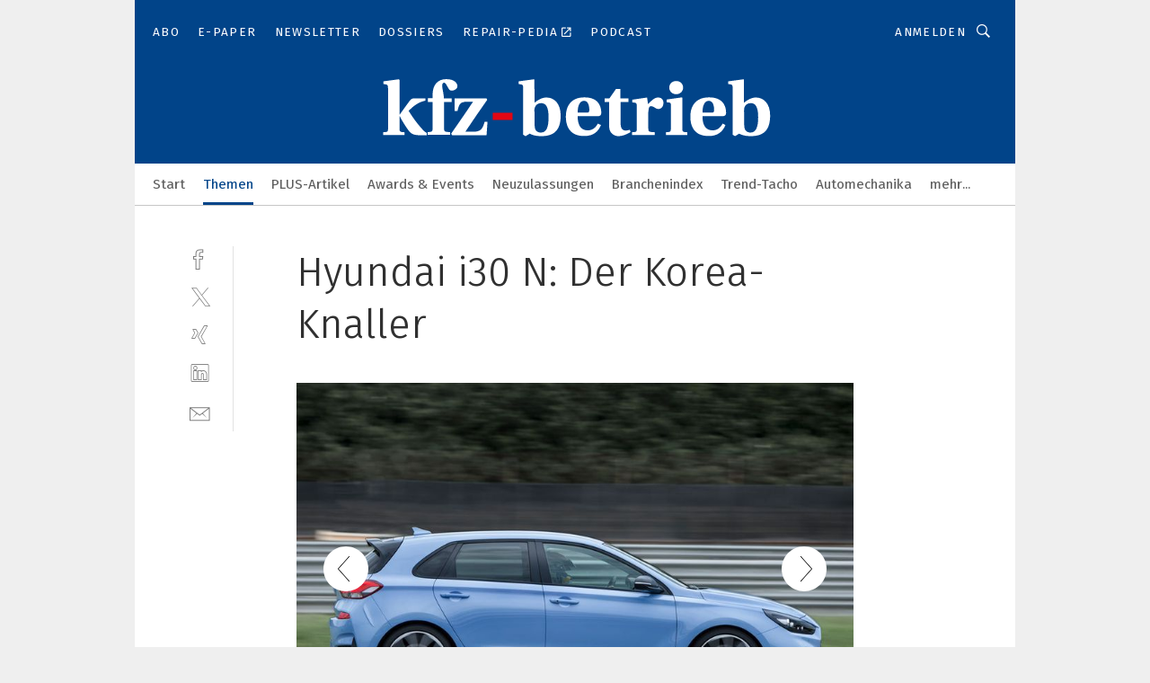

--- FILE ---
content_type: text/html; charset=UTF-8
request_url: https://www.kfz-betrieb.vogel.de/hyundai-i30-n-der-korea-knaller-gal-7879/?p=3
body_size: 34268
content:
<!DOCTYPE html><html lang="de">
<head>
			<meta http-equiv="X-UA-Compatible" content="IE=edge">
	<meta http-equiv="Content-Type" content="text/html; charset=UTF-8">
<meta name="charset" content="utf-8">
<meta name="language" content="de">
<meta name="robots" content="INDEX,FOLLOW,NOODP">
<meta property="description" content="Dabei will er nicht der Schnellste sein ...">
<meta property="og:description" content="Dabei will er nicht der Schnellste sein ...">
<meta property="og:title" content="Hyundai i30 N: Der Korea-Knaller">
<meta property="og:image" content="https://cdn1.vogel.de/pWuTUTMKnRBgy9kOEVkCt3FME8M=/fit-in/300x300/filters:format(jpg):quality(80)/images.vogel.de/vogelonline/bdb/1314600/1314613/original.jpg">
<meta property="og:image:width" content="300">
<meta property="og:image:height" content="300">
<meta name="theme-color" content="#ffffff">
<meta name="msapplication-TileColor" content="#ffffff">
<meta name="apple-mobile-web-app-title" content="»kfz-betrieb«">
<meta name="application-name" content="»kfz-betrieb«">
<meta name="facebook-domain-verification" content="00zqslmkx8wqnxwbt3rggw6wr6uk1c">	<meta name="viewport" content="width=device-width,initial-scale=1.0">
	<meta name="robots" content="max-snippet:-1, max-image-preview:large, max-video-preview:-1">

<title>Hyundai i30 N: Der Korea-Knaller ||  Bild 3 / 19</title>
<link href="https://www.kfz-betrieb.vogel.de/hyundai-i30-n-der-korea-knaller-gal-7879/?p=3" rel="canonical">
<link href="https://cdn2.vogel.de/applications/20/scss/basic.css?v=1.075" media="screen,print" rel="stylesheet" type="text/css">
	<link rel="preconnect" href="https://cdn1.vogel.de/" crossorigin>
	<link rel="dns-prefetch" href="https://cdn1.vogel.de">
	<link rel="preconnect" href="https://cdn2.vogel.de/" crossorigin>
	<link rel="dns-prefetch" href="https://cdn2.vogel.de">
	<link rel="preconnect" href="https://c.delivery.consentmanager.net">
	<link rel="preconnect" href="https://cdn.consentmanager.net">
	<link rel="apple-touch-icon" sizes="180x180" href="/apple-touch-icon.png">
	<link rel="icon" type="image/png" sizes="192x192" href="/web-app-manifest-192x192.png">
	<link rel="icon" type="image/png" sizes="512x512" href="/web-app-manifest-512x512.png">
	<link rel="icon" type="image/png" sizes="96x96" href="/favicon-96x96.png">
	<link rel="icon" type="image/svg+xml" href="/favicon.svg">
	<link rel="shortcut icon" type="image/x-icon" href="/favicon.ico">
	<link rel="icon" type="image/x-icon" href="/favicon.ico">
	<link rel="alternate" href="/rss/news.xml"
	      type="application/rss+xml" title="RSS-Feed News">
	<link rel="alternate" href="/atom/news.xml"
	      type="application/atom+xml" title="ATOM-Feed News">

<script  src="https://cdn2.vogel.de/js/bundle.js?v=1.3"></script>
<script >
    //<!--
    window.gdprAppliesGlobally=true;if(!("cmp_id" in window)||window.cmp_id<1){window.cmp_id=28861}if(!("cmp_cdid" in window)){window.cmp_cdid="dad7ce8852c7"}if(!("cmp_params" in window)){window.cmp_params="&usedesign=37955"}if(!("cmp_host" in window)){window.cmp_host="b.delivery.consentmanager.net"}if(!("cmp_cdn" in window)){window.cmp_cdn="cdn.consentmanager.net"}if(!("cmp_proto" in window)){window.cmp_proto="https:"}if(!("cmp_codesrc" in window)){window.cmp_codesrc="1"}window.cmp_getsupportedLangs=function(){var b=["DE","EN","FR","IT","NO","DA","FI","ES","PT","RO","BG","ET","EL","GA","HR","LV","LT","MT","NL","PL","SV","SK","SL","CS","HU","RU","SR","ZH","TR","UK","AR","BS"];if("cmp_customlanguages" in window){for(var a=0;a<window.cmp_customlanguages.length;a++){b.push(window.cmp_customlanguages[a].l.toUpperCase())}}return b};window.cmp_getRTLLangs=function(){var a=["AR"];if("cmp_customlanguages" in window){for(var b=0;b<window.cmp_customlanguages.length;b++){if("r" in window.cmp_customlanguages[b]&&window.cmp_customlanguages[b].r){a.push(window.cmp_customlanguages[b].l)}}}return a};window.cmp_getlang=function(j){if(typeof(j)!="boolean"){j=true}if(j&&typeof(cmp_getlang.usedlang)=="string"&&cmp_getlang.usedlang!==""){return cmp_getlang.usedlang}var g=window.cmp_getsupportedLangs();var c=[];var f=location.hash;var e=location.search;var a="languages" in navigator?navigator.languages:[];if(f.indexOf("cmplang=")!=-1){c.push(f.substr(f.indexOf("cmplang=")+8,2).toUpperCase())}else{if(e.indexOf("cmplang=")!=-1){c.push(e.substr(e.indexOf("cmplang=")+8,2).toUpperCase())}else{if("cmp_setlang" in window&&window.cmp_setlang!=""){c.push(window.cmp_setlang.toUpperCase())}else{if(a.length>0){for(var d=0;d<a.length;d++){c.push(a[d])}}}}}if("language" in navigator){c.push(navigator.language)}if("userLanguage" in navigator){c.push(navigator.userLanguage)}var h="";for(var d=0;d<c.length;d++){var b=c[d].toUpperCase();if(g.indexOf(b)!=-1){h=b;break}if(b.indexOf("-")!=-1){b=b.substr(0,2)}if(g.indexOf(b)!=-1){h=b;break}}if(h==""&&typeof(cmp_getlang.defaultlang)=="string"&&cmp_getlang.defaultlang!==""){return cmp_getlang.defaultlang}else{if(h==""){h="EN"}}h=h.toUpperCase();return h};(function(){var n=document;var p=n.getElementsByTagName;var q=window;var f="";var b="_en";if("cmp_getlang" in q){f=q.cmp_getlang().toLowerCase();if("cmp_customlanguages" in q){for(var h=0;h<q.cmp_customlanguages.length;h++){if(q.cmp_customlanguages[h].l.toUpperCase()==f.toUpperCase()){f="en";break}}}b="_"+f}function g(i,e){var t="";i+="=";var s=i.length;var d=location;if(d.hash.indexOf(i)!=-1){t=d.hash.substr(d.hash.indexOf(i)+s,9999)}else{if(d.search.indexOf(i)!=-1){t=d.search.substr(d.search.indexOf(i)+s,9999)}else{return e}}if(t.indexOf("&")!=-1){t=t.substr(0,t.indexOf("&"))}return t}var j=("cmp_proto" in q)?q.cmp_proto:"https:";if(j!="http:"&&j!="https:"){j="https:"}var k=("cmp_ref" in q)?q.cmp_ref:location.href;var r=n.createElement("script");r.setAttribute("data-cmp-ab","1");var c=g("cmpdesign","");var a=g("cmpregulationkey","");var o=g("cmpatt","");r.src=j+"//"+q.cmp_host+"/delivery/cmp.php?"+("cmp_id" in q&&q.cmp_id>0?"id="+q.cmp_id:"")+("cmp_cdid" in q?"cdid="+q.cmp_cdid:"")+"&h="+encodeURIComponent(k)+(c!=""?"&cmpdesign="+encodeURIComponent(c):"")+(a!=""?"&cmpregulationkey="+encodeURIComponent(a):"")+(o!=""?"&cmpatt="+encodeURIComponent(o):"")+("cmp_params" in q?"&"+q.cmp_params:"")+(n.cookie.length>0?"&__cmpfcc=1":"")+"&l="+f.toLowerCase()+"&o="+(new Date()).getTime();r.type="text/javascript";r.async=true;if(n.currentScript&&n.currentScript.parentElement){n.currentScript.parentElement.appendChild(r)}else{if(n.body){n.body.appendChild(r)}else{var m=p("body");if(m.length==0){m=p("div")}if(m.length==0){m=p("span")}if(m.length==0){m=p("ins")}if(m.length==0){m=p("script")}if(m.length==0){m=p("head")}if(m.length>0){m[0].appendChild(r)}}}var r=n.createElement("script");r.src=j+"//"+q.cmp_cdn+"/delivery/js/cmp"+b+".min.js";r.type="text/javascript";r.setAttribute("data-cmp-ab","1");r.async=true;if(n.currentScript&&n.currentScript.parentElement){n.currentScript.parentElement.appendChild(r)}else{if(n.body){n.body.appendChild(r)}else{var m=p("body");if(m.length==0){m=p("div")}if(m.length==0){m=p("span")}if(m.length==0){m=p("ins")}if(m.length==0){m=p("script")}if(m.length==0){m=p("head")}if(m.length>0){m[0].appendChild(r)}}}})();window.cmp_addFrame=function(b){if(!window.frames[b]){if(document.body){var a=document.createElement("iframe");a.style.cssText="display:none";if("cmp_cdn" in window&&"cmp_ultrablocking" in window&&window.cmp_ultrablocking>0){a.src="//"+window.cmp_cdn+"/delivery/empty.html"}a.name=b;document.body.appendChild(a)}else{window.setTimeout(window.cmp_addFrame,10,b)}}};window.cmp_rc=function(h){var b=document.cookie;var f="";var d=0;while(b!=""&&d<100){d++;while(b.substr(0,1)==" "){b=b.substr(1,b.length)}var g=b.substring(0,b.indexOf("="));if(b.indexOf(";")!=-1){var c=b.substring(b.indexOf("=")+1,b.indexOf(";"))}else{var c=b.substr(b.indexOf("=")+1,b.length)}if(h==g){f=c}var e=b.indexOf(";")+1;if(e==0){e=b.length}b=b.substring(e,b.length)}return(f)};window.cmp_stub=function(){var a=arguments;__cmp.a=__cmp.a||[];if(!a.length){return __cmp.a}else{if(a[0]==="ping"){if(a[1]===2){a[2]({gdprApplies:gdprAppliesGlobally,cmpLoaded:false,cmpStatus:"stub",displayStatus:"hidden",apiVersion:"2.0",cmpId:31},true)}else{a[2](false,true)}}else{if(a[0]==="getUSPData"){a[2]({version:1,uspString:window.cmp_rc("")},true)}else{if(a[0]==="getTCData"){__cmp.a.push([].slice.apply(a))}else{if(a[0]==="addEventListener"||a[0]==="removeEventListener"){__cmp.a.push([].slice.apply(a))}else{if(a.length==4&&a[3]===false){a[2]({},false)}else{__cmp.a.push([].slice.apply(a))}}}}}}};window.cmp_gppstub=function(){var a=arguments;__gpp.q=__gpp.q||[];if(!a.length){return __gpp.q}var g=a[0];var f=a.length>1?a[1]:null;var e=a.length>2?a[2]:null;if(g==="ping"){return{gppVersion:"1.0",cmpStatus:"stub",cmpDisplayStatus:"hidden",apiSupport:[],currentAPI:"",cmpId:31}}else{if(g==="addEventListener"){__gpp.e=__gpp.e||[];if(!("lastId" in __gpp)){__gpp.lastId=0}__gpp.lastId++;var c=__gpp.lastId;__gpp.e.push({id:c,callback:f});return{eventName:"listenerRegistered",listenerId:c,data:true}}else{if(g==="removeEventListener"){var h=false;__gpp.e=__gpp.e||[];for(var d=0;d<__gpp.e.length;d++){if(__gpp.e[d].id==e){__gpp.e[d].splice(d,1);h=true;break}}return{eventName:"listenerRemoved",listenerId:e,data:h}}else{if(g==="hasSection"||g==="getSection"||g==="getField"||g==="getGPPString"){return null}else{__gpp.q.push([].slice.apply(a))}}}}};window.cmp_msghandler=function(d){var a=typeof d.data==="string";try{var c=a?JSON.parse(d.data):d.data}catch(f){var c=null}if(typeof(c)==="object"&&c!==null&&"__cmpCall" in c){var b=c.__cmpCall;window.__cmp(b.command,b.parameter,function(h,g){var e={__cmpReturn:{returnValue:h,success:g,callId:b.callId}};d.source.postMessage(a?JSON.stringify(e):e,"*")})}if(typeof(c)==="object"&&c!==null&&"__uspapiCall" in c){var b=c.__uspapiCall;window.__uspapi(b.command,b.version,function(h,g){var e={__uspapiReturn:{returnValue:h,success:g,callId:b.callId}};d.source.postMessage(a?JSON.stringify(e):e,"*")})}if(typeof(c)==="object"&&c!==null&&"__tcfapiCall" in c){var b=c.__tcfapiCall;window.__tcfapi(b.command,b.version,function(h,g){var e={__tcfapiReturn:{returnValue:h,success:g,callId:b.callId}};d.source.postMessage(a?JSON.stringify(e):e,"*")},b.parameter)}if(typeof(c)==="object"&&c!==null&&"__gppCall" in c){var b=c.__gppCall;window.__gpp(b.command,function(h,g){var e={__gppReturn:{returnValue:h,success:g,callId:b.callId}};d.source.postMessage(a?JSON.stringify(e):e,"*")},b.parameter,"version" in b?b.version:1)}};window.cmp_setStub=function(a){if(!(a in window)||(typeof(window[a])!=="function"&&typeof(window[a])!=="object"&&(typeof(window[a])==="undefined"||window[a]!==null))){window[a]=window.cmp_stub;window[a].msgHandler=window.cmp_msghandler;window.addEventListener("message",window.cmp_msghandler,false)}};window.cmp_setGppStub=function(a){if(!(a in window)||(typeof(window[a])!=="function"&&typeof(window[a])!=="object"&&(typeof(window[a])==="undefined"||window[a]!==null))){window[a]=window.cmp_gppstub;window[a].msgHandler=window.cmp_msghandler;window.addEventListener("message",window.cmp_msghandler,false)}};window.cmp_addFrame("__cmpLocator");if(!("cmp_disableusp" in window)||!window.cmp_disableusp){window.cmp_addFrame("__uspapiLocator")}if(!("cmp_disabletcf" in window)||!window.cmp_disabletcf){window.cmp_addFrame("__tcfapiLocator")}if(!("cmp_disablegpp" in window)||!window.cmp_disablegpp){window.cmp_addFrame("__gppLocator")}window.cmp_setStub("__cmp");if(!("cmp_disabletcf" in window)||!window.cmp_disabletcf){window.cmp_setStub("__tcfapi")}if(!("cmp_disableusp" in window)||!window.cmp_disableusp){window.cmp_setStub("__uspapi")}if(!("cmp_disablegpp" in window)||!window.cmp_disablegpp){window.cmp_setGppStub("__gpp")};
    //-->
</script>
<script >
    //<!--
    
				window.cmp_block_inline = true;
				window.cmp_block_unkown = false;
				window.cmp_block_sync = false;
				window.cmp_block_img = false;
				window.cmp_block_samedomain = false;
				window.cmp_setlang = "DE";
			
    //-->
</script>
<script  src="https://cdn2.vogel.de/js/vendors/touchswipe/jquery.touchswipe.min.js"></script>
<script type="text/plain" data-cmp-vendor="c5035" class="cmplazyload" data-cmp-block="contentpass">
    //<!--
    
                             
                     function isFirefox() {
                            return navigator.userAgent.toLowerCase().indexOf("firefox") >= 0;
                            }
                         $(document).ready(function () {
                         console.log(isFirefox());
                        var is_adblocker = false;
                        // keine Recht für Google
                        if (typeof adsBlocked == "undefined") {
                            function adsBlocked(callback) {
                                if (typeof __tcfapi != "undefined") {
                                    __tcfapi("addEventListener", 2, function (tcData, success) {
                                        var x = __tcfapi("getCMPData");
                                        if (
                                            "purposeConsents" in x &&
                                            "1" in x.purposeConsents && x.purposeConsents["1"] &&
                                            "vendorConsents" in x && "755" in x.vendorConsents && x.vendorConsents["755"]
                                        ) {
                                            if(isFirefox()){
                                            
                                                $req = fetch(new Request("https://pagead2.googlesyndication.com",{method:"HEAD",mode:"no-cors"}));
                                                $req.then(function (response) {
                                                    return response;
                                                }).then(function (response) {
                                                    callback(false);
                                                }).catch(function (exception) {
                                                    callback(true);
                                                });
                                            }
                                            else{
                                                var ADS_URL = "https://pagead2.googlesyndication.com/pagead/js/adsbygoogle.js";
                                                var xhr = new XMLHttpRequest();
                                                xhr.onreadystatechange = function () {
                                                    if (xhr.readyState == XMLHttpRequest.DONE) {
                                                        callback(xhr.status === 0 || xhr.responseURL !== ADS_URL);
                                                    }
                                                };
                                                xhr.open("HEAD", ADS_URL, true);
                                                xhr.send(null);
                                            }
                                           
                                            
                        
                                        } else {
                                            callback(true);
                                        }
                                    });
                                } else {
                                    callback(true);
                                }
                            }
                        }
                        // AdsBlocked - Funktion wird erst später geladen und auch nicht mit Contentpass!!!!
                        adsBlocked(function (blocked) {
                            is_adblocker = !!blocked ;
                            console.log(is_adblocker?"Ads blocked":"Ads not Blocked");
                            if (typeof __tcfapi != "undefined") {
                                __tcfapi("addEventListener", 2, function (tcData, success) {
                                    var cmpdata = __tcfapi("getCMPData");
                                    // Wenn keine Zustimmung für GoogleAds vorhanden ist
                                    if ((!success ||
                                            is_adblocker ||
                                            !("vendorConsents" in cmpdata) ||
                                            !("755" in cmpdata.vendorConsents) ||
                                            !(cmpdata.vendorConsents["755"])) && 
                                            (tcData.eventStatus === "tcloaded" || tcData.eventStatus === "useractioncomplete")
                                        ) {
                                        $.get("/wb/1/", function (OBJ_response) {
                                            if (OBJ_response.content) {
                                                var OBJ_element = document.createElement("div");
                                                $(OBJ_element).append(OBJ_response.content);
                                                $("body").prepend(OBJ_element.firstChild);
                                            }
                                        });
                                        $.get("/wb/2/", function (OBJ_response) {
                                            if (OBJ_response.content) {
                                                var OBJ_element_ref = document.getElementById("advertisement_06");
                                                var OBJ_element = document.createElement("div");
                                                $(OBJ_element).append(OBJ_response.content);
                                                OBJ_element_ref.append(OBJ_element.firstChild);
                                            }
                                        });
                                        $.get("/wb/3/", function (OBJ_response) {
                                            if (OBJ_response.content) {
                                                var OBJ_element_ref = document.getElementById("advertisement_04");
                                                var OBJ_element = document.createElement("div");
                                                $(OBJ_element).append(OBJ_response.content);
                                                OBJ_element_ref.append(OBJ_element.firstChild);
                                            }
                                        });
                                    }
                                    __tcfapi("removeEventListener", 2, function (success) {}, tcData.listenerId);
                                });
                            }
                        });
                        });
    //-->
</script>
	<!--[if lt IE 9]>
	<script>document.createElement("video");
	document.createElement("header");
	document.createElement("section");
	document.createElement("article");
	document.createElement("footer");</script>
	<![endif]-->

    <script type="text/plain" class="cmplazyload" data-cmp-vendor="755">
        const googleAdUrl = 'https://pagead2.googlesyndication.com/pagead/js/adsbygoogle.js';
        try {
            fetch(new Request(googleAdUrl)).catch(_ => dataLayer.push({'event':'AdBlocker'}));
        } catch (e) {
            dataLayer.push({'event':'AdBlocker'});
        }
    </script>
    <!-- truffle.one blockiert bis zum Consent -->
    <script type="text/plain" class="cmplazyload" data-cmp-vendor="c58464">
        var jss = document.getElementsByTagName("script");
        for (var j = jss.length; j >= 0; j--) {
            if (jss[j]) {
                if (jss[j].getAttribute("src") && jss[j].getAttribute("src").indexOf("api.truffle.one/static/getWebData.js") != -1) {
                    jss[j].parentNode.removeChild(jss[j]);
                }
            }
        }
        var t1_params = t1_params || [];
        t1_params.push(["118", "118"]);
        var t = document["createElement"]("script"), i;
        t["type"] = "text/javascript";
        t["src"] = window["location"]["href"]["split"]("/")[0] + "//api.truffle.one/static/getWebData.js";
        i = document["getElementsByTagName"]("script")[0];
        i["parentNode"]["insertBefore"](t, i);
    </script>
	
    <script class="cmplazyload" data-cmp-block="contentpass" data-cmp-vendor="755"
            data-cmp-src="https://securepubads.g.doubleclick.net/tag/js/gpt.js" type="text/plain"></script>

    <script type="text/plain" class="cmplazyload" data-cmp-vendor="755" data-cmp-block="contentpass">
        var googletag = googletag || {};
        googletag.cmd = googletag.cmd || [];
    </script>

            <!-- This nees to be 'text/plain' otherwise banners wont work -->
	    <!-- GPT -->
	    <script type="text/plain" class="cmplazyload" data-cmp-vendor="755" data-cmp-block="contentpass">

		    try
		    {
			    // Array anlegen fuer spaetere Speicherung
			    var ARR_unknown_slots = [];

			    googletag.cmd.push(function ()
			    {

				    // Client
				    var STR_client = "/2686/kfzbetrieb.vogel.de/themen/neuwagen_gallery";

                    // Groessen
                    var ARR_sizes = [{"type":"slot","size":[[960,252],[980,90],[728,90],[468,60],[1,1]],"mappings":[[[0,0],[1,1]],[[1025,0],[[960,252],[728,90],[468,60],[1,1]]],[[1300,0],[[960,252],[980,90],[728,90],[468,60],[1,1]]]],"id":"advertisement_01"},{"type":"slot","size":[[420,600],[300,600],[160,600],[1,1]],"mappings":[[[0,0],[1,1]],[[1025,0],[[420,600],[300,600],[160,600],[1,1]]]],"id":"advertisement_02"},{"type":"slot","size":[[161,600],[121,600],[1,1]],"mappings":[[[0,0],[1,1]],[[1025,0],[[161,600],[121,600],[1,1]]]],"id":"advertisement_03"},{"type":"slot","size":[[1180,250],[960,250],[728,91],[301,630],[301,330],[301,280],[301,180]],"mappings":[[[0,0],[[301,180],[301,280],[1,1]]],[[1025,0],[[960,250],[728,91],[1,1]]],[[1541,0],[[1180,250],[960,250],[728,91],[1,1]]]],"id":"advertisement_04"},{"type":"slot","size":[[300,631],[300,630],[300,331],[300,330],[300,281],[300,280],[1,1]],"mappings":[[[0,0],[[300,631],[300,630],[300,331],[300,330],[300,281],[300,280],[1,1]]]],"id":"advertisement_06"}];

                    // Groessen durchlaufen
                    for (var INT_i = 0; INT_i < ARR_sizes.length; INT_i++) {

                        // Mapping vorhanden
                        if (ARR_sizes[INT_i].mappings) {

                            // Mappings durchlaufen
                            var OBJ_size_mapping = googletag.sizeMapping();
                            for (var INT_j = 0; INT_j < ARR_sizes[INT_i].mappings.length; INT_j++) {
                                OBJ_size_mapping.addSize(ARR_sizes[INT_i].mappings[INT_j][0], ARR_sizes[INT_i].mappings[INT_j][1]);
                            } // end for

                        } // end if

                        // Typen
                        switch (ARR_sizes[INT_i].type) {

                            // Slot:
                            case "slot":
                                googletag
                                    .defineSlot(STR_client, ARR_sizes[INT_i].size, ARR_sizes[INT_i].id)
                                    .defineSizeMapping(OBJ_size_mapping.build())
                                    .setCollapseEmptyDiv(true, true)
                                    .addService(googletag.pubads());
                                console.debug("Ad Slot " + ARR_sizes[INT_i].id + " created " );
                                break;
                                
                            //Fluid
                            case "fluid":
                                googletag
                                    .defineSlot(ARR_sizes[INT_i].path, ARR_sizes[INT_i].size, ARR_sizes[INT_i].id)
                                    .setCollapseEmptyDiv(true, true)
                                    .addService(googletag.pubads());
                                console.debug("Ad Slot " + ARR_sizes[INT_i].id + " created ");
                                break;

                            default:
	                            console.debug("Ad Slot unknown");

                        } // end switch

                    } // end for
console.debug("hier beginnt targeting 'wallpaper'");
	                // Banner aktivieren
	                googletag.pubads().setTargeting("kw", 'wallpaper');
console.debug("hier targeting ende 'wallpaper'");
console.debug("slotRequested anfang");
	                googletag.pubads().addEventListener("slotRequested", function (event)
	                {
		                // Nachricht in Konsole
		                console.debug("Ad Slot " + event.slot.getSlotElementId() + " requested");
	                });

                    googletag.pubads().addEventListener("slotResponseReceived", function (event) {
                        // Nachricht in Konsole
                        console.debug("Ad Slot " + event.slot.getSlotElementId() + " response received");
                    });
                    googletag.pubads().addEventListener("slotRenderEnded", function (event) {

                        try {

                            // Creative geladen
                            if (
                                //typeof event.creativeId !== "undefined" && event.creativeId !== null &&
                                typeof event.slot !== "undefined"
                            ) {

                                // Slot nicht leer
                                if (!event.isEmpty) {

                                    // Nachricht in Konsole
                                    console.debug("Ad Slot " + event.slot.getSlotElementId() + " rendered");
                                    
                                    // Slot als jQuery Objekt speichern
                                    var OBJ_slot = $("div#" + event.slot.getSlotElementId());

                                    // Slot einblenden (falls ausgeblendet)
                                    OBJ_slot.show();
                                    
                                    // Eigene Slots durchlaufen (keine Manipulation von z.B. BusinessAd)
                                    var BOO_found = false;

                                    for (var INT_i = 0; INT_i < ARR_sizes.length; INT_i++) {

                                        // Slot bekannt
                                        if (event.slot.getSlotElementId() === ARR_sizes[INT_i].id) {

                                            // Element gefunden
                                            BOO_found = true;
                                         
                                            // iFrame
                                            var OBJ_iframe = OBJ_slot.find("iframe");


                                            // Kein iFrame, aber Tracking-Pixel
                                            if (
                                                OBJ_slot.find("ins>ins").length > 0 &&
                                                OBJ_slot.find("ins>ins").height() === 1
                                            ) {

                                                // Slot ausblenden
                                                OBJ_slot.hide();

                                                // Nachricht in Konsole
                                                console.debug("Ad Slot " + event.slot.getSlotElementId() +
                                                    " hidden (ins)");

                                            }
                                            // iFrame vorhanden
                                            else if (OBJ_iframe.length > 0) {
                                                // iFrame
                                                var OBJ_iframe_content = OBJ_iframe.contents();

                                                // Tracking-Pixel nicht vorhanden
                                                if (
                                                    (
                                                        OBJ_iframe_content.find("body>img").length === 0 ||
                                                        OBJ_iframe_content.find("body>img").height() > 1
                                                    ) &&
                                                    (
                                                        OBJ_iframe_content.find("body>div>img").length ===
                                                        0 ||
                                                        OBJ_iframe_content.find("body>div>img").height() >
                                                        1
                                                    ) &&
                                                    OBJ_iframe_content.find("body>div>amp-pixel").length ===
                                                    0 &&
                                                    OBJ_iframe_content.find("body>amp-pixel").length === 0
                                                ) {
                                                    let native_ad = OBJ_iframe_content.find(".native-ad").length;
                                                    
                                                    // Background transparent im iFrame
                                                    OBJ_iframe_content.find("head").append('<style type="text/css">body{background: transparent !important;}</style>');

                                                    if(native_ad == 1){

                                                        // Stylesheet ebenfalls in iFrame kopieren
                                                        var STR_stylesheet = "https://cdn2.vogel.de/applications/20/scss/native-ads.css?v=0.19";
                                                        OBJ_iframe_content.find("head").append($("<link/>", {
                                                            rel: "stylesheet",
                                                            href: STR_stylesheet,
                                                            type: "text/css"
                                                        }));
                                                         // CSS-Klasse der Buchung nach aussen uebertragen (nur div)
                                                        OBJ_slot.find("div:first").addClass(
                                                            OBJ_iframe_content.find(".native-ad").attr("class")
                                                        );
                                                        // Klasse in Iframe löschen
                                                        OBJ_iframe_content.find(".native-ad").attr("class","");
    
                                                        OBJ_slot.find("div:first").addClass(
                                                        OBJ_iframe_content.find("body>div>article:not(#whitespace_click)").attr("class")
                                                        );

                                                        OBJ_slot.find("div:first").addClass(
                                                        OBJ_iframe_content.find("body>article:not(#whitespace_click)").attr("class")
                                                        );
                                                    OBJ_iframe_content.find("body>div>article:not(#whitespace_click)").attr("class", "");
                                                    OBJ_iframe_content.find("body>article:not(#whitespace_click)").attr("class", "");
    
                                                        // Nachricht in Konsole
                                                        console.debug("Ad Slot " + event.slot.getSlotElementId() +
                                                            " manipulated: native-ad");

                                                    }else{
                                                    let infClasses = ".lb728, .fs468, .sky, .ca300, .hs2, .sky_hs2, .hs1_160, .hs1_120, .sky_hs1,.sky_hs2, .billboard,.sky_bg980_r,.bb399, .sky, .sky_left, .billboard_inText,.sky_second_160,.sky_second_161,.sky_fixed,.bg_lb, .wall_lb";
                                                    // CSS-Klasse der Buchung nach aussen uebertragen (nur div)
                                                    OBJ_slot.find("div:first").addClass(
                                                        OBJ_iframe_content.find(infClasses).attr("class")
                                                    );
                                                    // Nach Außen übertragene Klasse entfernen
                                                    OBJ_iframe_content.find(infClasses).attr("class", "");
                                               
                                                    // Style und whitespace_click muss mit raus fuer brandgate
                                                    OBJ_iframe_content.find("body>style:first").clone().insertBefore(OBJ_slot.find("div:first"));
                                                    OBJ_iframe_content.find("div#whitespace_click").css('height', '100%');
                                                    OBJ_iframe_content.find("div#whitespace_click").insertBefore(OBJ_slot.find("div:first"));


                                                    // Nachricht in Konsole
                                                    console.debug("Ad Slot " + event.slot.getSlotElementId() +
                                                        " manipulated no native-ad");
                                                    }
                                                    
                                                    
                                                } else {

                                                    // Slot ausblenden
                                                    OBJ_iframe.hide();

                                                    // Nachricht in Konsole
                                                    console.debug("Ad Slot " + event.slot.getSlotElementId() +
                                                        " hidden (iframe img/amp-pixel)");

                                                } // end if

                                            }
                                            // Kein iFrame, aber Tracking-Pixel
                                            else if (OBJ_slot.find("img").height() === 1) {

                                                // Slot ausblenden
                                                OBJ_slot.hide();

                                                // Nachricht in Konsole
                                                console.debug("Ad Slot " + event.slot.getSlotElementId() +
                                                    " hidden (img)");

                                            } // end if

                                        } // end if

                                    } // end for

                                    // Slot nicht gefunden
                                    if (!BOO_found) {

                                        // Slot merken, ausblenden und Nachrichten in Konsole
                                        var STR_ba_id = event.slot.getSlotElementId();

                                        setTimeout(function () {
                                            var OBJ_ba = $("#" + STR_ba_id);
                                            if (
                                                OBJ_ba.is(":visible") === false ||
                                                OBJ_ba.is(":hidden") === true
                                            ) {
                                                ARR_unknown_slots.push(STR_ba_id);
                                                console.debug("Ad Slot " + STR_ba_id + " unknown empty");
                                            } else {
                                                console.debug("Ad Slot " + STR_ba_id + " unkown");
                                            }
                                        }, 500);

                                    } // end if

                                } else {
                                    // Entfernen von nicht gerenderten Werbeanzeigen, damit Darstellung in Zweierelement passt
									let adElement = document.getElementById(event.slot.getSlotElementId());
									
									if (adElement && adElement.parentNode) {
									    let parentNodeOfAdDiv = adElement.parentNode;
									
									    if (
									        parentNodeOfAdDiv.tagName === "SECTION" &&
									        parentNodeOfAdDiv.getAttribute("data-section-id") &&
									        parentNodeOfAdDiv.getAttribute("data-section-id").includes("section_advertisement")
									    ) {
									        parentNodeOfAdDiv.remove();
									    }
									}
                                } // end if

                            } // end if

                        } catch (OBJ_err) {
                            console.debug(OBJ_err);
                        }

                    });
                    
                     							console.debug("ABA_CLIENT_ENABLED is true");
                            if (typeof t1_aba === "function") {
                                try {
                                    // Versuche, t1_aba aufzurufen
                                    t1_aba(googletag, function(updatedGoogletag) {
                                        // enableSingleRequest und enableServices aufrufen, nachdem die Anfrage abgeschlossen ist
                                        updatedGoogletag.pubads().enableSingleRequest();
                                        updatedGoogletag.enableServices();
                                        console.log("T1: GPT enabled after ABA targeting.");
                                        console.debug("Slots created");
                                        googletag = updatedGoogletag;
                                        initDisplay();
                                    });
                                } catch (error) {
                                    // Fallback im Fehlerfall des t1_aba-Aufrufs
                                    console.log("T1: Error calling t1_aba: ", error);
                                    googletag.pubads().enableSingleRequest();
                                    googletag.enableServices();
                                    console.debug("Slots created");
                                    initDisplay();
                                }
                            } else {
                                // Wenn t1_aba nicht definiert ist, enableServices direkt aufrufen
                                console.log("T1: t1_aba not defined");
                                googletag.pubads().enableSingleRequest();
                                googletag.enableServices();
                                console.debug("Slots created");
                                initDisplay();
                            }
                        
           
                  
                    });
        
                    } catch (OBJ_err) {
                        // Nix
                        console.warn("Ad Error - define /2686/kfzbetrieb.vogel.de/themen/neuwagen_gallery");
            } // end try
        </script>
                <script type="text/plain" class="cmplazyload" data-cmp-vendor="755" data-cmp-block="contentpass">
            function displaydfp() {
                try {
                    googletag.cmd.push(
                        function () {
                            let d = [];
                            window.googletag.pubads().getSlots().forEach(function(element){
                                if ($("#" + element.getSlotId().getDomId()).length === 0) {
                                    d.push(element.getSlotId().getDomId());
                                } else {
                                    googletag.display(element.getSlotId().getDomId());
                                }
                            });
                            console.debug("all Slots displayed");
                            console.debug({"not used Slots": d});
                        });
                } catch (e) {
                    console.debug(e);
                }
            }
            
            function initDisplay(){
                  if (document.readyState === 'loading') {
                    document.addEventListener('DOMContentLoaded', displaydfp);
                } else {
                    displaydfp();
                }
            }

        </script>
    		<!-- BusinessAd -->
		<script>
			var Ads_BA_ADIDsite = "kfz-betrieb.vogel.de";
			var Ads_BA_ADIDsection = "neuwagen";//bzw. passende Rubrik
			var Ads_BA_keyword = "";
		</script>
	    <script
			    class="cmplazyload" data-cmp-vendor="755" type="text/plain" data-cmp-block="contentpass" id="ba_script" onload="notifyBA()"
			    src="about:blank" data-cmp-src="https://storage.googleapis.com/ba_utils/kfz-betrieb.vogel.de.js"></script>
	    <script  class="cmplazyload" data-cmp-vendor="755" type="text/plain" data-cmp-block="contentpass">
		    function notifyBA(){
                window.dispatchEvent(new Event("__baCMPReady"));
            }
	    </script>
        <style>
            #Ads_BA_CAD2::before, #Ads_BA_CAD::before {
                content:"Anzeige";
                text-align:center;
                margin-bottom:6px;
                font-size:10px;
                display:block;
            }
        </style>
    
		<!-- GTM Vars -->
	<script>
		var dataLayer = [
			{
				"environment": "production", // Umgebung
				"id": "20", // App-ID
                                				"content_type": "galerie",
                                                				"logged_in": false, // User is logged in
				"accessToPaid": false, // Access paid
								"dimension1": "kfz:galerie:7879 hyundai-i30-n-der-korea-knaller--bild-3-19", // Shortcut:Type:ID
								"dimension2": "kfz:themen:themenneuwagen", // Shortcut:"themen":Channel
				"dimension4": "7879", // Content-ID
				"dimension7": "/hyundai-i30-n-der-korea-knaller-gal-7879/?p=3", // URL
																
			}
		];
	</script>
</head>
<body data-infinity-id="default" data-infinity-type="layout">
<!-- No Bookmark-layer -->    <!-- GTM Code -->
    <noscript>
        <iframe src="https://www.googletagmanager.com/ns.html?id=GTM-WS9DMRC"
                height="0" width="0" style="display:none;visibility:hidden"></iframe>
    </noscript>
    <!-- Automatisches Blockieren vom CMP vermeiden -->
    <script type="text/plain" class="cmplazyload" data-cmp-vendor="s905"  data-cmp-block="contentpass" >(function (w, d, s, l, i)
		{
			w[l] = w[l] || [];
			w[l].push({
				'gtm.start':
					new Date().getTime(), event: 'gtm.js'
			});
			var f = d.getElementsByTagName(s)[0],
				j = d.createElement(s), dl = l != 'dataLayer' ? '&l=' + l : '';
			j.async = true;
			j.src =
				'https://www.googletagmanager.com/gtm.js?id=' + i + dl;
			f.parentNode.insertBefore(j, f);
		})(window, document, 'script', 'dataLayer', 'GTM-WS9DMRC');
	</script>
	<!-- GA Code: no config found -->

<!-- No Jentis --><!-- No Jentis Datalayer -->		<div id="advertisement_01" class="cmplazyload gpt inf-leaderboard" data-cmp-vendor="755"
         data-ad-id="advertisement_01" data-infinity-type="ad" data-infinity-id="v1/advertisement_01">
	</div>
    		<div id="advertisement_02" class="cmplazyload gpt " data-cmp-vendor="755"
         data-ad-id="advertisement_02" data-infinity-type="ad" data-infinity-id="v1/advertisement_02">
	</div>
	    	<div id="advertisement_03" class="cmplazyload gpt " data-cmp-vendor="755"
         data-ad-id="advertisement_03" data-infinity-type="ad" data-infinity-id="v1/advertisement_03">
	</div>
    		<div id="advertisement_11" class="cmplazyload gpt " data-cmp-vendor="755"
         data-ad-id="advertisement_11" data-infinity-type="ad" data-infinity-id="v1/advertisement_11">
	</div>
		<div id="advertisement_12" class="cmplazyload gpt " data-cmp-vendor="755"
         data-ad-id="advertisement_12" data-infinity-type="ad" data-infinity-id="v1/advertisement_12">
	</div>
<div class="inf-website">
	<div id="mainwrapper" class="inf-wrapper">
		<section class="inf-mainheader" data-hj-ignore-attributes>
	<div class="inf-mainheader__wrapper">
		<div class="inf-icon inf-icon--menu inf-mainheader__menu-icon"></div>
		
				
<ul class="inf-servicenav">
    	<a class="inf-btn inf-btn--small inf-btn--info inf-servicenav__btn" title="kb+ jetzt testen"
	   href="https://www.kfz-betrieb.vogel.de/monatsabo-digital/" style="display: none">kb+ jetzt testen</a>
    			<li class="inf-servicenav__item ">
				<a class=" inf-servicenav__link inf-flex inf-flex--a-center" title="&#xBB;kfz-betrieb&#xAB;&#x20;Abo&#x20;&#x2013;&#x20;W&#xE4;hlen&#x20;Sie&#x20;Ihr&#x20;passendes&#x20;Abo" rel="noopener"
                   href="&#x2F;abo&#x2F;" target="_self" id="menu-page_5f29120cc0d7f">

                    					<span class="inf-servicenav__item-name">
                    Abo                    </span>
                    				</a>
			</li>
        			<li class="inf-servicenav__item ">
				<a class=" inf-servicenav__link inf-flex inf-flex--a-center" title="E-Paper" rel="noopener"
                   href="&#x2F;e-paper&#x2F;" target="_self" id="menu-page_5d418f7ecfca1">

                    					<span class="inf-servicenav__item-name">
                    E-Paper                    </span>
                    				</a>
			</li>
        			<li class="inf-servicenav__item ">
				<a class=" inf-servicenav__link inf-flex inf-flex--a-center" title="Newsletter&#x20;&#x7C;&#x20;kfz-betrieb" rel="noopener"
                   href="&#x2F;newsletter&#x2F;anmeldungen&#x2F;" target="_self" id="menu-page_5fd0f9f9379f5">

                    					<span class="inf-servicenav__item-name">
                    Newsletter                    </span>
                    				</a>
			</li>
        			<li class="inf-servicenav__item ">
				<a class=" inf-servicenav__link inf-flex inf-flex--a-center" title="Dossiers" rel="noopener"
                   href="&#x2F;dossier&#x2F;" target="_self" id="menu-page_6683ee0c1b523">

                    					<span class="inf-servicenav__item-name">
                    Dossiers                    </span>
                    				</a>
			</li>
        			<li class="inf-servicenav__item ">
				<a class="externallink inf-servicenav__link inf-flex inf-flex--a-center" title="repair-pedia" rel="noopener, sponsored"
                   href="https&#x3A;&#x2F;&#x2F;www.repair-pedia.eu&#x2F;de&#x2F;de&#x2F;start-v" target="_blank" id="menu-page_6220f3c695336">

                    					<span class="inf-servicenav__item-name">
                    repair-pedia                    </span>
                    						<span class="inf-marginleft-micro inf-icon inf-icon--link-extern inf-externallink-icon"></span>
                    				</a>
			</li>
        			<li class="inf-servicenav__item ">
				<a class=" inf-servicenav__link inf-flex inf-flex--a-center" title="Podcast" rel="noopener"
                   href="&#x2F;podcast&#x2F;" target="_self" id="menu-page_690d8161baca7">

                    					<span class="inf-servicenav__item-name">
                    Podcast                    </span>
                    				</a>
			</li>
        </ul>

		<div class="inf-mobile-menu">
			<img alt="Mobile-Menu" title="Mobile Menu" class="inf-mobile-menu__dropdown-arrow" src="https://cdn2.vogel.de/img/arrow_dropdown.svg">

			<form action="/suche/"
			      method="get"
			      class="inf-mobile-search">
				<label> <input type="text" placeholder="Suchbegriff eingeben"
				               class="inf-form-input-text inf-mobile-search__input" name="k"> </label>
				<button type="submit" id="search_submit_header-mobile" class="inf-icon inf-icon--search inf-mobile-search__button">
				</button>
			</form>
			
						<div class="inf-mobile-menu__cta-btn-wrapper">
								<a class="inf-btn inf-btn--info inf-full-width" title="kb+ jetzt testen"
				   href="https://www.kfz-betrieb.vogel.de/monatsabo-digital/" style="display: none">kb+ jetzt testen</a>
			</div>
			
						<ul class="inf-mobile-menu__content inf-mobile-menu__content--servicenav">
				<li class="inf-mobile-menu__item					"
			    id="page_5f29120cc0d7f-mobile">
				
								<a title="&#xBB;kfz-betrieb&#xAB;&#x20;Abo&#x20;&#x2013;&#x20;W&#xE4;hlen&#x20;Sie&#x20;Ihr&#x20;passendes&#x20;Abo"
				   href="&#x2F;abo&#x2F;"
					target="_self" rel="noopener"                   class="inf-mobile-menu__link"
                   id="menu-page_5f29120cc0d7f-mobile">
					Abo				</a>
				
				
								
			</li>
					<li class="inf-mobile-menu__item inf-relative					"
			    id="page_5d418f7ecfca1-mobile">
				
								<a title="E-Paper"
				   href="&#x2F;e-paper&#x2F;"
					target="_self" rel="noopener"                   class="inf-mobile-menu__link&#x20;inf-mobile-menu__link--with-subnav"
                   id="menu-page_5d418f7ecfca1-mobile">
					E-Paper				</a>
				
				
													
										<a href="#" class="inf-subnav__icon inf-toggle inf-icon--arrow-dropdown"></a>
					
										<ul class="inf-mobile-subnav">
	
				<li class="inf-mobile-subnav__item" id="page_5e722f9473c00-mobile">
								<a id="menu-page_5e722f9473c00-mobile" title="&#xBB;kfz-betrieb&#xAB;&#x20;Magazin" class="inf-mobile-subnav__link" href="&#x2F;kfz-betrieb-heftarchiv&#x2F;">»kfz-betrieb« Magazin</a>			</li>
		
					<li class="inf-mobile-subnav__item" id="page_5e72317eafd40-mobile">
								<a id="menu-page_5e72317eafd40-mobile" title="Technische&#x20;Mitteilungen" class="inf-mobile-subnav__link" href="&#x2F;technische-mitteilungen&#x2F;">Technische Mitteilungen</a>			</li>
		
					<li class="inf-mobile-subnav__item" id="page_5e7231db96853-mobile">
								<a id="menu-page_5e7231db96853-mobile" title="Sonderteil&#x20;Servicetechniker" class="inf-mobile-subnav__link" href="&#x2F;servicetechniker&#x2F;">Sonderteil Servicetechniker</a>			</li>
		
					<li class="inf-mobile-subnav__item" id="page_5e7c9c4a4a365-mobile">
								<a id="menu-page_5e7c9c4a4a365-mobile" title="Neuzulassungen&#x20;&#x28;Marken&#x20;&amp;&#x20;Modelle&#x29;" class="inf-mobile-subnav__link" href="&#x2F;neuzulassungen_pdf&#x2F;">Neuzulassungen (Marken &amp; Modelle)</a>			</li>
		
					<li class="inf-mobile-subnav__item" id="page_5e7c9cf412135-mobile">
								<a id="menu-page_5e7c9cf412135-mobile" title="Branchenindex&#x20;&#x28;Branchenumfrage&#x29;" class="inf-mobile-subnav__link" href="&#x2F;branchenindex_pdf&#x2F;">Branchenindex (Branchenumfrage)</a>			</li>
		
					<li class="inf-mobile-subnav__item" id="page_5e7c9d80310fe-mobile">
								<a id="menu-page_5e7c9d80310fe-mobile" title="Trend-Tacho&#x20;&#x28;Marktanalyse&#x29;" class="inf-mobile-subnav__link" href="&#x2F;trend-tacho_pdf&#x2F;">Trend-Tacho (Marktanalyse)</a>			</li>
		
					<li class="inf-mobile-subnav__item" id="page_5e723122e6c9d-mobile">
								<a id="menu-page_5e723122e6c9d-mobile" title="&#xBB;Gebrauchtwagen&#x20;Praxis&#xAB;" class="inf-mobile-subnav__link" href="&#x2F;gebrauchtwagenpraxis-heftarchiv&#x2F;">»Gebrauchtwagen Praxis«</a>			</li>
		
					<li class="inf-mobile-subnav__item" id="page_65ae610db4fe1-mobile">
								<a id="menu-page_65ae610db4fe1-mobile" title="Autohaus-&#x20;und&#x20;Servicemanagement" class="inf-mobile-subnav__link" href="&#x2F;autohaus-und-servicemanagement&#x2F;">Autohaus- und Servicemanagement</a>			</li>
		
					<li class="inf-mobile-subnav__item" id="page_65b26b811b744-mobile">
								<a id="menu-page_65b26b811b744-mobile" title="Gehaltsreport" class="inf-mobile-subnav__link" href="&#x2F;gehaltsreport&#x2F;">Gehaltsreport</a>			</li>
		
		
</ul>				
				
			</li>
					<li class="inf-mobile-menu__item					"
			    id="page_5fd0f9f9379f5-mobile">
				
								<a title="Newsletter&#x20;&#x7C;&#x20;kfz-betrieb"
				   href="&#x2F;newsletter&#x2F;anmeldungen&#x2F;"
					target="_self" rel="noopener"                   class="inf-mobile-menu__link"
                   id="menu-page_5fd0f9f9379f5-mobile">
					Newsletter				</a>
				
				
								
			</li>
					<li class="inf-mobile-menu__item					"
			    id="page_6683ee0c1b523-mobile">
				
								<a title="Dossiers"
				   href="&#x2F;dossier&#x2F;"
					target="_self" rel="noopener"                   class="inf-mobile-menu__link"
                   id="menu-page_6683ee0c1b523-mobile">
					Dossiers				</a>
				
				
								
			</li>
					<li class="inf-mobile-menu__item					"
			    id="page_6220f3c695336-mobile">
				
								<a title="repair-pedia"
				   href="https&#x3A;&#x2F;&#x2F;www.repair-pedia.eu&#x2F;de&#x2F;de&#x2F;start-v"
					target="_blank" rel="noopener"                   class="inf-mobile-menu__link"
                   id="menu-page_6220f3c695336-mobile">
					repair-pedia				</a>
				
				
								
			</li>
					<li class="inf-mobile-menu__item					"
			    id="page_690d8161baca7-mobile">
				
								<a title="Podcast"
				   href="&#x2F;podcast&#x2F;"
					target="_self" rel="noopener"                   class="inf-mobile-menu__link"
                   id="menu-page_690d8161baca7-mobile">
					Podcast				</a>
				
				
								
			</li>
		</ul>
			
			<ul class="inf-mobile-menu__content">
				<li class="inf-mobile-menu__item					"
			    id="home-mobile">
				
								<a title="kfz-betrieb&#x3A;&#x20;Das&#x20;Fachmagazin&#x20;f&#xFC;r&#x20;das&#x20;Kfz-Gewerbe"
				   href="&#x2F;"
					target="_self" rel="noopener"                   class="inf-mobile-menu__link"
                   id="menu-home-mobile">
									</a>
				
				
								
			</li>
					<li class="inf-mobile-menu__item inf-relative					 inf-mobile-menu__item--active"
			    id="page_5e7281c2ca6fe-mobile">
				
								<a title="Themen"
				   href="&#x2F;themen&#x2F;"
					target="_self" rel="noopener"                   class="inf-mobile-menu__link&#x20;inf-mobile-menu__link--with-subnav inf-mobile-menu__link&#x20;inf-mobile-menu__link--with-subnav--active"
                   id="menu-page_5e7281c2ca6fe-mobile">
					Themen				</a>
				
				
													
										<a href="#" class="inf-subnav__icon inf-toggle inf-icon--arrow-dropdown"></a>
					
										<ul class="inf-mobile-subnav">
	
				<li class="inf-mobile-subnav__item" id="page_81611588-5056-9308-BB87053CB144F1B6-mobile">
								<a id="menu-page_81611588-5056-9308-BB87053CB144F1B6-mobile" title="kfz-betrieb&#x20;-&#x20;Wirtschaft" class="inf-mobile-subnav__link" href="&#x2F;themen&#x2F;wirtschaft&#x2F;">Wirtschaft</a>			</li>
		
					<li class="inf-mobile-subnav__item inf-mobile-subnav__item--active" id="page_silver_20_page_0-mobile">
								<a id="menu-page_silver_20_page_0-mobile" title="kfz-betrieb&#x20;-&#x20;Neuwagen" class="inf-mobile-subnav__link" href="&#x2F;themen&#x2F;neuwagen&#x2F;">Neuwagen</a>			</li>
		
					<li class="inf-mobile-subnav__item" id="page_5fb3f2e370a62-mobile">
								<a id="menu-page_5fb3f2e370a62-mobile" title="Chinesische&#x20;Fabrikate" class="inf-mobile-subnav__link" href="&#x2F;themen&#x2F;chinesische-fabrikate&#x2F;">Chinesische Fabrikate</a>			</li>
		
					<li class="inf-mobile-subnav__item" id="page_815CA9BE-5056-9308-BB3BDB8E51A5183E-mobile">
								<a id="menu-page_815CA9BE-5056-9308-BB3BDB8E51A5183E-mobile" title="kfz-betrieb&#x20;-&#x20;Gebrauchtwagen" class="inf-mobile-subnav__link" href="&#x2F;themen&#x2F;gebrauchtwagen&#x2F;">Gebrauchtwagen</a>			</li>
		
					<li class="inf-mobile-subnav__item" id="page_46324d4b-cad9-40ab-92273478cb4ede67-mobile">
								<a id="menu-page_46324d4b-cad9-40ab-92273478cb4ede67-mobile" title="Classic&#x20;Business" class="inf-mobile-subnav__link" href="&#x2F;themen&#x2F;classic_business&#x2F;">Classic Business</a>			</li>
		
					<li class="inf-mobile-subnav__item" id="page_8162FC70-5056-9308-BBC065F377E385C4-mobile">
								<a id="menu-page_8162FC70-5056-9308-BBC065F377E385C4-mobile" title="kfz-betrieb&#x20;-&#x20;Service" class="inf-mobile-subnav__link" href="&#x2F;themen&#x2F;aftersales&#x2F;">Aftersales</a>			</li>
		
					<li class="inf-mobile-subnav__item" id="page_817CE251-5056-9308-BBA5769AD310B016-mobile">
								<a id="menu-page_817CE251-5056-9308-BBA5769AD310B016-mobile" title="kfz-betrieb&#x20;-&#x20;Technik" class="inf-mobile-subnav__link" href="&#x2F;themen&#x2F;fahrzeugtechnik&#x2F;">Fahrzeugtechnik</a>			</li>
		
					<li class="inf-mobile-subnav__item" id="page_819BC045-5056-9308-BB374653F057B691-mobile">
								<a id="menu-page_819BC045-5056-9308-BB374653F057B691-mobile" title="kfz-betrieb&#x20;-&#x20;Verb&#xE4;nde&#x20;und&#x20;Politik" class="inf-mobile-subnav__link" href="&#x2F;themen&#x2F;verbaendeundpolitik&#x2F;">Verbände &amp; Politik</a>			</li>
		
					<li class="inf-mobile-subnav__item" id="page_81934EB1-5056-9308-BBAB23ABD8E8BC9B-mobile">
								<a id="menu-page_81934EB1-5056-9308-BBAB23ABD8E8BC9B-mobile" title="kfz-betrieb&#x20;-&#x20;Nutzfahrzeugmarkt" class="inf-mobile-subnav__link" href="&#x2F;themen&#x2F;nutzfahrzeugmarkt&#x2F;">Nutzfahrzeuge</a>			</li>
		
					<li class="inf-mobile-subnav__item" id="page_8511633F-CAF6-4301-A7A21126BEA19824-mobile">
								<a id="menu-page_8511633F-CAF6-4301-A7A21126BEA19824-mobile" title="kfz-betrieb&#x20;-&#x20;Recht" class="inf-mobile-subnav__link" href="&#x2F;themen&#x2F;recht&#x2F;">Recht</a>			</li>
		
					<li class="inf-mobile-subnav__item" id="page_3C76A133-DDB2-4AC9-9BBC98669E57B801-mobile">
								<a id="menu-page_3C76A133-DDB2-4AC9-9BBC98669E57B801-mobile" title="Die&#x20;gro&#xDF;en&#x20;Autoh&#xE4;ndler&#x20;Deutschlands" class="inf-mobile-subnav__link" href="&#x2F;themen&#x2F;grosse-autohaendler&#x2F;">Die großen Autohändler</a>			</li>
		
		
</ul>				
				
			</li>
					<li class="inf-mobile-menu__item					"
			    id="page_A1F3D84A-1D92-4DF2-8EE1AF1E002D73F2-mobile">
				
								<a title="PLUS-Artikel"
				   href="&#x2F;plus&#x2F;"
					target="_self" rel="noopener"                   class="inf-mobile-menu__link"
                   id="menu-page_A1F3D84A-1D92-4DF2-8EE1AF1E002D73F2-mobile">
					PLUS-Artikel				</a>
				
				
								
			</li>
					<li class="inf-mobile-menu__item					"
			    id="page_68bfcbf122728-mobile">
				
								<a title="Awards&#x20;&amp;&#x20;Events"
				   href="&#x2F;events&#x2F;"
					target="_self" rel="noopener"                   class="inf-mobile-menu__link"
                   id="menu-page_68bfcbf122728-mobile">
					Awards &amp; Events				</a>
				
				
								
			</li>
					<li class="inf-mobile-menu__item					"
			    id="page_5e74a891e63d2-mobile">
				
								<a title="Neuzulassungen"
				   href="&#x2F;neuzulassungszahlen&#x2F;"
					target="_self" rel="noopener"                   class="inf-mobile-menu__link"
                   id="menu-page_5e74a891e63d2-mobile">
					Neuzulassungen				</a>
				
				
								
			</li>
					<li class="inf-mobile-menu__item					"
			    id="page_DEF5D02D-5056-9308-BB3EB66B3FE7693F-mobile">
				
								<a title="Branchenindex"
				   href="&#x2F;branchenindex&#x2F;"
					target="_self" rel="noopener"                   class="inf-mobile-menu__link"
                   id="menu-page_DEF5D02D-5056-9308-BB3EB66B3FE7693F-mobile">
					Branchenindex				</a>
				
				
								
			</li>
					<li class="inf-mobile-menu__item					"
			    id="page_DEFCDC55-5056-9308-BBFCFD717BA64FBC-mobile">
				
								<a title="Trend-Tacho"
				   href="&#x2F;trend-tacho&#x2F;"
					target="_self" rel="noopener"                   class="inf-mobile-menu__link"
                   id="menu-page_DEFCDC55-5056-9308-BBFCFD717BA64FBC-mobile">
					Trend-Tacho				</a>
				
				
								
			</li>
					<li class="inf-mobile-menu__item					"
			    id="page_81AAA3E5-C10C-43C4-8D365D4AEA04C894-mobile">
				
								<a title="Automechanika"
				   href="&#x2F;automechanika&#x2F;"
					target="_self" rel="noopener"                   class="inf-mobile-menu__link"
                   id="menu-page_81AAA3E5-C10C-43C4-8D365D4AEA04C894-mobile">
					Automechanika				</a>
				
				
								
			</li>
					<li class="inf-mobile-menu__item inf-relative					"
			    id="page_5e728912652aa-mobile">
				
								<a title="Services"
				   href="&#x2F;services&#x2F;"
					target="_self" rel="noopener"                   class="inf-mobile-menu__link&#x20;inf-mobile-menu__link--with-subnav"
                   id="menu-page_5e728912652aa-mobile">
					Services				</a>
				
				
													
										<a href="#" class="inf-subnav__icon inf-toggle inf-icon--arrow-dropdown"></a>
					
										<ul class="inf-mobile-subnav">
	
				<li class="inf-mobile-subnav__item" id="page_5e728976b8244-mobile">
								<a id="menu-page_5e728976b8244-mobile" title="Bilder" class="inf-mobile-subnav__link" href="&#x2F;services&#x2F;alle-bildergalerien&#x2F;">Bilder</a>			</li>
		
					<li class="inf-mobile-subnav__item" id="page_5e728ac7122d5-mobile">
								<a id="menu-page_5e728ac7122d5-mobile" title="Anbieter&#xFC;bersicht&#x20;auf&#x20;kfz-betrieb" class="inf-mobile-subnav__link" href="&#x2F;services&#x2F;anbieter&#x2F;">Anbieter</a>			</li>
		
					<li class="inf-mobile-subnav__item" id="page_5e728aa50556b-mobile">
								<a id="menu-page_5e728aa50556b-mobile" title="Whitepaper" class="inf-mobile-subnav__link" href="&#x2F;services&#x2F;whitepaper&#x2F;">Whitepaper</a>			</li>
		
					<li class="inf-mobile-subnav__item" id="page_5e728a7dd06c3-mobile">
								<a id="menu-page_5e728a7dd06c3-mobile" title="Webinare" class="inf-mobile-subnav__link" href="&#x2F;services&#x2F;webinare&#x2F;">Webinare</a>			</li>
		
		
</ul>				
				
			</li>
					<li class="inf-mobile-menu__item					"
			    id="page_61ea86624fb9d-mobile">
				
								<a title="Akademie"
				   href="https&#x3A;&#x2F;&#x2F;akademie.vogel.de&#x2F;seminare&#x2F;kategorie&#x2F;automobil&#x2F;"
					target="_blank" rel="noopener"                   class="inf-mobile-menu__link"
                   id="menu-page_61ea86624fb9d-mobile">
					Akademie				</a>
				
				
								
			</li>
					<li class="inf-mobile-menu__item					"
			    id="page_5e728733bf6be-mobile">
				
								<a title="Shop"
				   href="https&#x3A;&#x2F;&#x2F;vogel-forma.de&#x2F;"
					target="_blank" rel="noopener"                   class="inf-mobile-menu__link"
                   id="menu-page_5e728733bf6be-mobile">
					Shop				</a>
				
				
								
			</li>
					<li class="inf-mobile-menu__item					"
			    id="page_5e7286cf05d97-mobile">
				
								<a title="Fachb&#xFC;cher"
				   href="https&#x3A;&#x2F;&#x2F;www.autofachmann.de&#x2F;Shop&#x2F;Kfz-Technik&#x2F;"
					target="_blank" rel="noopener"                   class="inf-mobile-menu__link"
                   id="menu-page_5e7286cf05d97-mobile">
					Fachbücher				</a>
				
				
								
			</li>
		</ul>
		</div>

		<span class="inf-mobile-menu-mask"></span>
		<div class="inf-logo">
			<a class="inf-logo__link" href="/"> <img class="inf-logo__img-base" id="exit--header-logo" alt="Logo" src="https://cdn2.vogel.de/applications/20/img/logo.svg"> <img class="inf-logo__img-mini" alt="Logo" src="https://cdn2.vogel.de/applications/20/img/logo_mini.svg"> </a>
		</div>
		
				
		<ul class="inf-mainnav">
				<li class="inf-mainnav__item" id="home">
				
								<a title="kfz-betrieb&#x3A;&#x20;Das&#x20;Fachmagazin&#x20;f&#xFC;r&#x20;das&#x20;Kfz-Gewerbe"
				   href="&#x2F;"
					
				   target="_self"
				   
				   rel="noopener"
				   
                   class="&#x20;inf-mainnav__link"
                   id="menu-home">
									</a>
				
											</li>
					<li class="inf-mainnav__item inf-mainnav__item--active inf-mainnav__item--with-flyout" id="page_5e7281c2ca6fe">
				
								<a title="Themen"
				   href="&#x2F;themen&#x2F;"
					
				   target="_self"
				   
				   rel="noopener"
				   
                   class="&#x20;inf-mainnav__link &#x20;inf-mainnav__link--active"
                   id="menu-page_5e7281c2ca6fe">
					Themen				</a>
				
													
										<div class="inf-subnav inf-flex" style="display:none;">
						
												<ul class="inf-subnav__list">
	
				<li class="inf-subnav__item" id="page_81611588-5056-9308-BB87053CB144F1B6">
				
								<a id="menu-page_81611588-5056-9308-BB87053CB144F1B6" title="kfz-betrieb&#x20;-&#x20;Wirtschaft" class="inf-subnav__link" href="&#x2F;themen&#x2F;wirtschaft&#x2F;">Wirtschaft</a>				
											</li>
		
					<li class="inf-subnav__item inf-subnav__item--active" id="page_silver_20_page_0">
				
								<a id="menu-page_silver_20_page_0" title="kfz-betrieb&#x20;-&#x20;Neuwagen" class="inf-subnav__link" href="&#x2F;themen&#x2F;neuwagen&#x2F;">Neuwagen</a>				
											</li>
		
					<li class="inf-subnav__item" id="page_5fb3f2e370a62">
				
								<a id="menu-page_5fb3f2e370a62" title="Chinesische&#x20;Fabrikate" class="inf-subnav__link" href="&#x2F;themen&#x2F;chinesische-fabrikate&#x2F;">Chinesische Fabrikate</a>				
											</li>
		
					<li class="inf-subnav__item" id="page_815CA9BE-5056-9308-BB3BDB8E51A5183E">
				
								<a id="menu-page_815CA9BE-5056-9308-BB3BDB8E51A5183E" title="kfz-betrieb&#x20;-&#x20;Gebrauchtwagen" class="inf-subnav__link" href="&#x2F;themen&#x2F;gebrauchtwagen&#x2F;">Gebrauchtwagen</a>				
											</li>
		
					<li class="inf-subnav__item" id="page_46324d4b-cad9-40ab-92273478cb4ede67">
				
								<a id="menu-page_46324d4b-cad9-40ab-92273478cb4ede67" title="Classic&#x20;Business" class="inf-subnav__link" href="&#x2F;themen&#x2F;classic_business&#x2F;">Classic Business</a>				
											</li>
		
					<li class="inf-subnav__item" id="page_8162FC70-5056-9308-BBC065F377E385C4">
				
								<a id="menu-page_8162FC70-5056-9308-BBC065F377E385C4" title="kfz-betrieb&#x20;-&#x20;Service" class="inf-subnav__link" href="&#x2F;themen&#x2F;aftersales&#x2F;">Aftersales</a>				
											</li>
		
					<li class="inf-subnav__item" id="page_817CE251-5056-9308-BBA5769AD310B016">
				
								<a id="menu-page_817CE251-5056-9308-BBA5769AD310B016" title="kfz-betrieb&#x20;-&#x20;Technik" class="inf-subnav__link" href="&#x2F;themen&#x2F;fahrzeugtechnik&#x2F;">Fahrzeugtechnik</a>				
											</li>
		
					<li class="inf-subnav__item" id="page_819BC045-5056-9308-BB374653F057B691">
				
								<a id="menu-page_819BC045-5056-9308-BB374653F057B691" title="kfz-betrieb&#x20;-&#x20;Verb&#xE4;nde&#x20;und&#x20;Politik" class="inf-subnav__link" href="&#x2F;themen&#x2F;verbaendeundpolitik&#x2F;">Verbände &amp; Politik</a>				
											</li>
		
					<li class="inf-subnav__item" id="page_81934EB1-5056-9308-BBAB23ABD8E8BC9B">
				
								<a id="menu-page_81934EB1-5056-9308-BBAB23ABD8E8BC9B" title="kfz-betrieb&#x20;-&#x20;Nutzfahrzeugmarkt" class="inf-subnav__link" href="&#x2F;themen&#x2F;nutzfahrzeugmarkt&#x2F;">Nutzfahrzeuge</a>				
											</li>
		
					<li class="inf-subnav__item" id="page_8511633F-CAF6-4301-A7A21126BEA19824">
				
								<a id="menu-page_8511633F-CAF6-4301-A7A21126BEA19824" title="kfz-betrieb&#x20;-&#x20;Recht" class="inf-subnav__link" href="&#x2F;themen&#x2F;recht&#x2F;">Recht</a>				
											</li>
		
					<li class="inf-subnav__item" id="page_3C76A133-DDB2-4AC9-9BBC98669E57B801">
				
								<a id="menu-page_3C76A133-DDB2-4AC9-9BBC98669E57B801" title="Die&#x20;gro&#xDF;en&#x20;Autoh&#xE4;ndler&#x20;Deutschlands" class="inf-subnav__link" href="&#x2F;themen&#x2F;grosse-autohaendler&#x2F;">Die großen Autohändler</a>				
											</li>
		
		
</ul>						
												<div class="inf-subnav__wrapper">
	<div class="inf-section-title inf-subnav__title">
        Aktuelle Beiträge aus <span>"Themen"</span>
	</div>
	<div class="inf-flex" data-infinity-type="partial" data-infinity-id="layout/partials/menu/head/items">
        				<div class="inf-teaser  inf-teaser--subnav"
				         data-content-id="930700717b442b0c57b6025a6e2612e9" data-infinity-type="partial"
				         data-infinity-id="layout/menu/head/items">
                    						<figure class="inf-teaser__figure inf-teaser__figure--vertical">
							<a href="/cuntz-uebernimmt-cloppenburg-filialen-a-930700717b442b0c57b6025a6e2612e9/">
								<picture class="inf-imgwrapper inf-imgwrapper--169">
									<source type="image/webp"
									        srcset="https://cdn1.vogel.de/0VjUeusBtkuCAtLQZ78GPli8Ebs=/288x162/filters:quality(1)/cdn4.vogel.de/infinity/white.jpg"
									        data-srcset="https://cdn1.vogel.de/rbDV7ou5qwsoEKpGQNujEwJLF7A=/288x162/smart/filters:format(webp):quality(80)/p7i.vogel.de/wcms/76/14/76146780e7068dee778a59065cff0825/0128609290v2.jpeg 288w, https://cdn1.vogel.de/fAl98PUMDBmr8u6FhZvIF99SzNo=/576x324/smart/filters:format(webp):quality(80)/p7i.vogel.de/wcms/76/14/76146780e7068dee778a59065cff0825/0128609290v2.jpeg 576w">
									<source srcset="https://cdn1.vogel.de/0VjUeusBtkuCAtLQZ78GPli8Ebs=/288x162/filters:quality(1)/cdn4.vogel.de/infinity/white.jpg"
									        data-srcset="https://cdn1.vogel.de/MsKxI1luP6xlVO3woOrRHnab1to=/288x162/smart/filters:format(jpg):quality(80)/p7i.vogel.de/wcms/76/14/76146780e7068dee778a59065cff0825/0128609290v2.jpeg 288w, https://cdn1.vogel.de/FiirN4FW532olcJDNQgwkiYkQxo=/576x324/smart/filters:format(jpg):quality(80)/p7i.vogel.de/wcms/76/14/76146780e7068dee778a59065cff0825/0128609290v2.jpeg 576w">
									<img data-src="https://cdn1.vogel.de/MsKxI1luP6xlVO3woOrRHnab1to=/288x162/smart/filters:format(jpg):quality(80)/p7i.vogel.de/wcms/76/14/76146780e7068dee778a59065cff0825/0128609290v2.jpeg"
									     src="https://cdn1.vogel.de/0VjUeusBtkuCAtLQZ78GPli8Ebs=/288x162/filters:quality(1)/cdn4.vogel.de/infinity/white.jpg"
									     class="inf-img lazyload"
									     alt="Simone Würfel und Christian Schick, Geschäftsführer der Cuntz-Gruppe, verdoppeln ab Januar ihre Standorte: Neben Speyer und Neustadt kommen die zugekauften BMW- und Mini-Betriebe in Weinheim und Worms dazu. (Bild: Autohaus Adolf Cuntz)"
									     title="Simone Würfel und Christian Schick, Geschäftsführer der Cuntz-Gruppe, verdoppeln ab Januar ihre Standorte: Neben Speyer und Neustadt kommen die zugekauften BMW- und Mini-Betriebe in Weinheim und Worms dazu. (Bild: Autohaus Adolf Cuntz)"
									/>
								</picture>
							</a>
						</figure>
                    					<header class="inf-teaser__header">
                        <!-- data-infinity-type="partial" data-infinity-id="content/flag/v1" -->


                        							<div class="inf-subhead-3 inf-text-hyphens inf-subnav__subhead">
                                                                    BMW-Netz                                							</div>
                        						<div class="inf-headline-3 inf-subnav__headline">
							<a href="/cuntz-uebernimmt-cloppenburg-filialen-a-930700717b442b0c57b6025a6e2612e9/">
                                Cuntz übernimmt Cloppenburg-Filialen							</a>
						</div>
					</header>
				</div>
                				<div class="inf-teaser  inf-teaser--subnav"
				         data-content-id="d5c736dbf638615c10cbf23a34c33922" data-infinity-type="partial"
				         data-infinity-id="layout/menu/head/items">
                    						<figure class="inf-teaser__figure inf-teaser__figure--vertical">
							<a href="/neuer-ceo-bei-mercedes-benz-special-trucks-a-d5c736dbf638615c10cbf23a34c33922/">
								<picture class="inf-imgwrapper inf-imgwrapper--169">
									<source type="image/webp"
									        srcset="https://cdn1.vogel.de/0VjUeusBtkuCAtLQZ78GPli8Ebs=/288x162/filters:quality(1)/cdn4.vogel.de/infinity/white.jpg"
									        data-srcset="https://cdn1.vogel.de/UboiAj_JSJaLlwV3NV2B8Grkp3E=/288x162/smart/filters:format(webp):quality(80)/p7i.vogel.de/wcms/1e/b4/1eb40eca20739ac1ff5175c247f29435/0128614028v2.jpeg 288w, https://cdn1.vogel.de/cJyeC31KmUCCgjnisjeIPsO_Ic0=/576x324/smart/filters:format(webp):quality(80)/p7i.vogel.de/wcms/1e/b4/1eb40eca20739ac1ff5175c247f29435/0128614028v2.jpeg 576w">
									<source srcset="https://cdn1.vogel.de/0VjUeusBtkuCAtLQZ78GPli8Ebs=/288x162/filters:quality(1)/cdn4.vogel.de/infinity/white.jpg"
									        data-srcset="https://cdn1.vogel.de/qcHCVst5fLT7eLzZqZlRYYBrpn8=/288x162/smart/filters:format(jpg):quality(80)/p7i.vogel.de/wcms/1e/b4/1eb40eca20739ac1ff5175c247f29435/0128614028v2.jpeg 288w, https://cdn1.vogel.de/Owm1SPZ62QL1QktAdS3T9E_0rDE=/576x324/smart/filters:format(jpg):quality(80)/p7i.vogel.de/wcms/1e/b4/1eb40eca20739ac1ff5175c247f29435/0128614028v2.jpeg 576w">
									<img data-src="https://cdn1.vogel.de/qcHCVst5fLT7eLzZqZlRYYBrpn8=/288x162/smart/filters:format(jpg):quality(80)/p7i.vogel.de/wcms/1e/b4/1eb40eca20739ac1ff5175c247f29435/0128614028v2.jpeg"
									     src="https://cdn1.vogel.de/0VjUeusBtkuCAtLQZ78GPli8Ebs=/288x162/filters:quality(1)/cdn4.vogel.de/infinity/white.jpg"
									     class="inf-img lazyload"
									     alt="Dennis Kinzelmann (Bild: Daimler Truck AG)"
									     title="Dennis Kinzelmann (Bild: Daimler Truck AG)"
									/>
								</picture>
							</a>
						</figure>
                    					<header class="inf-teaser__header">
                        <!-- data-infinity-type="partial" data-infinity-id="content/flag/v1" -->


                        							<div class="inf-subhead-3 inf-text-hyphens inf-subnav__subhead">
                                                                    Sonderfahrzeuge                                							</div>
                        						<div class="inf-headline-3 inf-subnav__headline">
							<a href="/neuer-ceo-bei-mercedes-benz-special-trucks-a-d5c736dbf638615c10cbf23a34c33922/">
                                Neuer CEO bei Mercedes-Benz Special Trucks							</a>
						</div>
					</header>
				</div>
                				<div class="inf-teaser  inf-teaser--subnav"
				         data-content-id="cc62984bbdb47a780532217a504c6a9c" data-infinity-type="partial"
				         data-infinity-id="layout/menu/head/items">
                    						<figure class="inf-teaser__figure inf-teaser__figure--vertical">
							<a href="/drei-antriebe-drei-ausstattungen-fuenf-preise-a-cc62984bbdb47a780532217a504c6a9c/">
								<picture class="inf-imgwrapper inf-imgwrapper--169">
									<source type="image/webp"
									        srcset="https://cdn1.vogel.de/0VjUeusBtkuCAtLQZ78GPli8Ebs=/288x162/filters:quality(1)/cdn4.vogel.de/infinity/white.jpg"
									        data-srcset="https://cdn1.vogel.de/kM0YhCtJeadB6WrJTHvkufxmRcU=/288x162/smart/filters:format(webp):quality(80)/p7i.vogel.de/wcms/69/ab/69abe8b31b715f3ab23a73b15a242fef/0128614699v1.jpeg 288w, https://cdn1.vogel.de/v5i_LoLZEdWkHkcC3GUNDN6WuKA=/576x324/smart/filters:format(webp):quality(80)/p7i.vogel.de/wcms/69/ab/69abe8b31b715f3ab23a73b15a242fef/0128614699v1.jpeg 576w">
									<source srcset="https://cdn1.vogel.de/0VjUeusBtkuCAtLQZ78GPli8Ebs=/288x162/filters:quality(1)/cdn4.vogel.de/infinity/white.jpg"
									        data-srcset="https://cdn1.vogel.de/1VL8Tyjrjl4m1cxrJ90hOGLamwI=/288x162/smart/filters:format(jpg):quality(80)/p7i.vogel.de/wcms/69/ab/69abe8b31b715f3ab23a73b15a242fef/0128614699v1.jpeg 288w, https://cdn1.vogel.de/VankEe4vwIYnAh9iGtdbSFmK6KQ=/576x324/smart/filters:format(jpg):quality(80)/p7i.vogel.de/wcms/69/ab/69abe8b31b715f3ab23a73b15a242fef/0128614699v1.jpeg 576w">
									<img data-src="https://cdn1.vogel.de/1VL8Tyjrjl4m1cxrJ90hOGLamwI=/288x162/smart/filters:format(jpg):quality(80)/p7i.vogel.de/wcms/69/ab/69abe8b31b715f3ab23a73b15a242fef/0128614699v1.jpeg"
									     src="https://cdn1.vogel.de/0VjUeusBtkuCAtLQZ78GPli8Ebs=/288x162/filters:quality(1)/cdn4.vogel.de/infinity/white.jpg"
									     class="inf-img lazyload"
									     alt="Anfang 2026 liefert Suzuki in Deutschland die ersten E-Vitara aus. (Bild: Suzuki)"
									     title="Anfang 2026 liefert Suzuki in Deutschland die ersten E-Vitara aus. (Bild: Suzuki)"
									/>
								</picture>
							</a>
						</figure>
                    					<header class="inf-teaser__header">
                        <!-- data-infinity-type="partial" data-infinity-id="content/flag/v1" -->


                        							<div class="inf-subhead-3 inf-text-hyphens inf-subnav__subhead">
                                                                    Bestellstart Suzuki E-Vitara                                							</div>
                        						<div class="inf-headline-3 inf-subnav__headline">
							<a href="/drei-antriebe-drei-ausstattungen-fuenf-preise-a-cc62984bbdb47a780532217a504c6a9c/">
                                Drei Antriebe, drei Ausstattungen, fünf Preise							</a>
						</div>
					</header>
				</div>
                	</div>
</div>
					</div>
				
							</li>
					<li class="inf-mainnav__item inf-mainnav__item--with-flyout" id="page_A1F3D84A-1D92-4DF2-8EE1AF1E002D73F2">
				
								<a title="PLUS-Artikel"
				   href="&#x2F;plus&#x2F;"
					
				   target="_self"
				   
				   rel="noopener"
				   
                   class="&#x20;inf-mainnav__link"
                   id="menu-page_A1F3D84A-1D92-4DF2-8EE1AF1E002D73F2">
					PLUS-Artikel				</a>
				
													
										<div class="inf-subnav inf-flex inf-subnav--articles-only" style="display:none;">
						
																		
												<div class="inf-subnav__wrapper">
	<div class="inf-section-title inf-subnav__title">
        Aktuelle Beiträge aus <span>"PLUS-Artikel"</span>
	</div>
	<div class="inf-flex" data-infinity-type="partial" data-infinity-id="layout/partials/menu/head/items">
        				<div class="inf-teaser   inf-teaser--vertical"
				         data-content-id="81ab84c23c1dbac321ac4b0ae361ca1a" data-infinity-type="partial"
				         data-infinity-id="layout/menu/head/items">
                    						<figure class="inf-teaser__figure inf-teaser__figure--vertical">
							<a href="/autowelt-ebert-verlaesslicher-fortschritt-a-81ab84c23c1dbac321ac4b0ae361ca1a/">
								<picture class="inf-imgwrapper inf-imgwrapper--169">
									<source type="image/webp"
									        srcset="https://cdn1.vogel.de/0VjUeusBtkuCAtLQZ78GPli8Ebs=/288x162/filters:quality(1)/cdn4.vogel.de/infinity/white.jpg"
									        data-srcset="https://cdn1.vogel.de/SsuPJ_RbjXAoyribPwqteLye8xU=/288x162/smart/filters:format(webp):quality(80)/p7i.vogel.de/wcms/1e/b4/1eb49d3b7737ce1e8188b0d54df0d8dc/0128525206v2.jpeg 288w, https://cdn1.vogel.de/-mDeQ6_VpLSs9k7JW5bkkkpnONY=/576x324/smart/filters:format(webp):quality(80)/p7i.vogel.de/wcms/1e/b4/1eb49d3b7737ce1e8188b0d54df0d8dc/0128525206v2.jpeg 576w">
									<source srcset="https://cdn1.vogel.de/0VjUeusBtkuCAtLQZ78GPli8Ebs=/288x162/filters:quality(1)/cdn4.vogel.de/infinity/white.jpg"
									        data-srcset="https://cdn1.vogel.de/I0lwaXp4OHX-VWcawzlrAVO-2u8=/288x162/smart/filters:format(jpg):quality(80)/p7i.vogel.de/wcms/1e/b4/1eb49d3b7737ce1e8188b0d54df0d8dc/0128525206v2.jpeg 288w, https://cdn1.vogel.de/rlS7lELfbj54-c4Zgqp2OS8D9NU=/576x324/smart/filters:format(jpg):quality(80)/p7i.vogel.de/wcms/1e/b4/1eb49d3b7737ce1e8188b0d54df0d8dc/0128525206v2.jpeg 576w">
									<img data-src="https://cdn1.vogel.de/I0lwaXp4OHX-VWcawzlrAVO-2u8=/288x162/smart/filters:format(jpg):quality(80)/p7i.vogel.de/wcms/1e/b4/1eb49d3b7737ce1e8188b0d54df0d8dc/0128525206v2.jpeg"
									     src="https://cdn1.vogel.de/0VjUeusBtkuCAtLQZ78GPli8Ebs=/288x162/filters:quality(1)/cdn4.vogel.de/infinity/white.jpg"
									     class="inf-img lazyload"
									     alt="In Bensheim hat die Autowelt Ebert den Mercedes-Betrieb umfassend modernisiert. Um den Traditionsstandort herum sind mehrere Betriebe hinzugekommen. (Bild: Autowelt Ebert)"
									     title="In Bensheim hat die Autowelt Ebert den Mercedes-Betrieb umfassend modernisiert. Um den Traditionsstandort herum sind mehrere Betriebe hinzugekommen. (Bild: Autowelt Ebert)"
									/>
								</picture>
							</a>
						</figure>
                    					<header class="inf-teaser__header">
                        <!-- data-infinity-type="partial" data-infinity-id="content/flag/v1" -->


                        							<div class="inf-subhead-3 inf-text-hyphens inf-subnav__subhead">
                                									<img class="inf-iconflag"
									     src="https://cdn2.vogel.de/applications/20/img/icon_plus.svg"
									     alt="">
                                                                    Die großen Autohändler Deutschlands 2025                                							</div>
                        						<div class="inf-headline-3 inf-subnav__headline">
							<a href="/autowelt-ebert-verlaesslicher-fortschritt-a-81ab84c23c1dbac321ac4b0ae361ca1a/">
                                Autowelt Ebert – Verlässlicher Fortschritt							</a>
						</div>
					</header>
				</div>
                				<div class="inf-teaser   inf-teaser--vertical"
				         data-content-id="c86292c5f5cdc54235e8aec59c267e6b" data-infinity-type="partial"
				         data-infinity-id="layout/menu/head/items">
                    						<figure class="inf-teaser__figure inf-teaser__figure--vertical">
							<a href="/enders-gruppe-kurs-mit-augenmass-a-c86292c5f5cdc54235e8aec59c267e6b/">
								<picture class="inf-imgwrapper inf-imgwrapper--169">
									<source type="image/webp"
									        srcset="https://cdn1.vogel.de/0VjUeusBtkuCAtLQZ78GPli8Ebs=/288x162/filters:quality(1)/cdn4.vogel.de/infinity/white.jpg"
									        data-srcset="https://cdn1.vogel.de/iWVlAGerOsES9tXuKRgWh1Ph-uY=/288x162/smart/filters:format(webp):quality(80)/p7i.vogel.de/wcms/d8/fb/d8fbab8dd4324def64a001e2cbac7768/0128554035v2.jpeg 288w, https://cdn1.vogel.de/PTOCtSpYoe0Py3a4AG2U6eGATJg=/576x324/smart/filters:format(webp):quality(80)/p7i.vogel.de/wcms/d8/fb/d8fbab8dd4324def64a001e2cbac7768/0128554035v2.jpeg 576w">
									<source srcset="https://cdn1.vogel.de/0VjUeusBtkuCAtLQZ78GPli8Ebs=/288x162/filters:quality(1)/cdn4.vogel.de/infinity/white.jpg"
									        data-srcset="https://cdn1.vogel.de/xlCpKng5uFqfQh8WdQZSr8HP8Jg=/288x162/smart/filters:format(jpg):quality(80)/p7i.vogel.de/wcms/d8/fb/d8fbab8dd4324def64a001e2cbac7768/0128554035v2.jpeg 288w, https://cdn1.vogel.de/vCoZOYBlYSQGRqwxlmE6sloCt1Y=/576x324/smart/filters:format(jpg):quality(80)/p7i.vogel.de/wcms/d8/fb/d8fbab8dd4324def64a001e2cbac7768/0128554035v2.jpeg 576w">
									<img data-src="https://cdn1.vogel.de/xlCpKng5uFqfQh8WdQZSr8HP8Jg=/288x162/smart/filters:format(jpg):quality(80)/p7i.vogel.de/wcms/d8/fb/d8fbab8dd4324def64a001e2cbac7768/0128554035v2.jpeg"
									     src="https://cdn1.vogel.de/0VjUeusBtkuCAtLQZ78GPli8Ebs=/288x162/filters:quality(1)/cdn4.vogel.de/infinity/white.jpg"
									     class="inf-img lazyload"
									     alt="Die Autohausgruppe Enders setzt für das nächste Jahr auf Stabilität und legt den Fokus auf Prozesse und Digitalisierung. (Bild: Autohaus Krah &amp; Enders)"
									     title="Die Autohausgruppe Enders setzt für das nächste Jahr auf Stabilität und legt den Fokus auf Prozesse und Digitalisierung. (Bild: Autohaus Krah &amp; Enders)"
									/>
								</picture>
							</a>
						</figure>
                    					<header class="inf-teaser__header">
                        <!-- data-infinity-type="partial" data-infinity-id="content/flag/v1" -->


                        							<div class="inf-subhead-3 inf-text-hyphens inf-subnav__subhead">
                                									<img class="inf-iconflag"
									     src="https://cdn2.vogel.de/applications/20/img/icon_plus.svg"
									     alt="">
                                                                    Die großen Autohändler Deutschlands 2025                                							</div>
                        						<div class="inf-headline-3 inf-subnav__headline">
							<a href="/enders-gruppe-kurs-mit-augenmass-a-c86292c5f5cdc54235e8aec59c267e6b/">
                                Enders-Gruppe – Kurs mit Augenmaß							</a>
						</div>
					</header>
				</div>
                				<div class="inf-teaser   inf-teaser--vertical"
				         data-content-id="d1b9f6f258f535b38cc3085736cd74aa" data-infinity-type="partial"
				         data-infinity-id="layout/menu/head/items">
                    						<figure class="inf-teaser__figure inf-teaser__figure--vertical">
							<a href="/dello-in-bewegung-bleiben-a-d1b9f6f258f535b38cc3085736cd74aa/">
								<picture class="inf-imgwrapper inf-imgwrapper--169">
									<source type="image/webp"
									        srcset="https://cdn1.vogel.de/0VjUeusBtkuCAtLQZ78GPli8Ebs=/288x162/filters:quality(1)/cdn4.vogel.de/infinity/white.jpg"
									        data-srcset="https://cdn1.vogel.de/Ay-_ZOCTdI7MFtraFvH7IB0uwZk=/288x162/smart/filters:format(webp):quality(80)/p7i.vogel.de/wcms/08/94/0894017f579dc44283a5f1c3817a832a/0128523410v2.jpeg 288w, https://cdn1.vogel.de/OlVlQ46RIps05cVmWKh1xOZTzBI=/576x324/smart/filters:format(webp):quality(80)/p7i.vogel.de/wcms/08/94/0894017f579dc44283a5f1c3817a832a/0128523410v2.jpeg 576w">
									<source srcset="https://cdn1.vogel.de/0VjUeusBtkuCAtLQZ78GPli8Ebs=/288x162/filters:quality(1)/cdn4.vogel.de/infinity/white.jpg"
									        data-srcset="https://cdn1.vogel.de/nfE01FxaAOW-yGuzTNtEmscFfME=/288x162/smart/filters:format(jpg):quality(80)/p7i.vogel.de/wcms/08/94/0894017f579dc44283a5f1c3817a832a/0128523410v2.jpeg 288w, https://cdn1.vogel.de/qeDeEinzOkG2y4WX4vrWMt9bOwc=/576x324/smart/filters:format(jpg):quality(80)/p7i.vogel.de/wcms/08/94/0894017f579dc44283a5f1c3817a832a/0128523410v2.jpeg 576w">
									<img data-src="https://cdn1.vogel.de/nfE01FxaAOW-yGuzTNtEmscFfME=/288x162/smart/filters:format(jpg):quality(80)/p7i.vogel.de/wcms/08/94/0894017f579dc44283a5f1c3817a832a/0128523410v2.jpeg"
									     src="https://cdn1.vogel.de/0VjUeusBtkuCAtLQZ78GPli8Ebs=/288x162/filters:quality(1)/cdn4.vogel.de/infinity/white.jpg"
									     class="inf-img lazyload"
									     alt="Der neue Toyota/Lexus-Standort in Hamburg-Eppendorf ist nur wenige Hundert Meter von der „alten“ Hamburger Automeile am Nedderfeld entfernt.  (Bild: Dello)"
									     title="Der neue Toyota/Lexus-Standort in Hamburg-Eppendorf ist nur wenige Hundert Meter von der „alten“ Hamburger Automeile am Nedderfeld entfernt.  (Bild: Dello)"
									/>
								</picture>
							</a>
						</figure>
                    					<header class="inf-teaser__header">
                        <!-- data-infinity-type="partial" data-infinity-id="content/flag/v1" -->


                        							<div class="inf-subhead-3 inf-text-hyphens inf-subnav__subhead">
                                									<img class="inf-iconflag"
									     src="https://cdn2.vogel.de/applications/20/img/icon_plus.svg"
									     alt="">
                                                                    Die großen Autohändler Deutschlands 2025                                							</div>
                        						<div class="inf-headline-3 inf-subnav__headline">
							<a href="/dello-in-bewegung-bleiben-a-d1b9f6f258f535b38cc3085736cd74aa/">
                                Dello – In Bewegung bleiben							</a>
						</div>
					</header>
				</div>
                				<div class="inf-teaser   inf-teaser--vertical"
				         data-content-id="2e9dc33058ba6b4301381ead85e7da1e" data-infinity-type="partial"
				         data-infinity-id="layout/menu/head/items">
                    						<figure class="inf-teaser__figure inf-teaser__figure--vertical">
							<a href="/car-union-neue-toyota-standorte-a-2e9dc33058ba6b4301381ead85e7da1e/">
								<picture class="inf-imgwrapper inf-imgwrapper--169">
									<source type="image/webp"
									        srcset="https://cdn1.vogel.de/0VjUeusBtkuCAtLQZ78GPli8Ebs=/288x162/filters:quality(1)/cdn4.vogel.de/infinity/white.jpg"
									        data-srcset="https://cdn1.vogel.de/_mlAlCFXS0irtoig2WRS0rw_iK8=/288x162/smart/filters:format(webp):quality(80)/p7i.vogel.de/wcms/f5/2a/f52ac127d313bdc806a9f32f1ce8ebfb/0128494933v2.jpeg 288w, https://cdn1.vogel.de/ys3_ZVFbo7fwGj2XT7dDbSiiv1A=/576x324/smart/filters:format(webp):quality(80)/p7i.vogel.de/wcms/f5/2a/f52ac127d313bdc806a9f32f1ce8ebfb/0128494933v2.jpeg 576w">
									<source srcset="https://cdn1.vogel.de/0VjUeusBtkuCAtLQZ78GPli8Ebs=/288x162/filters:quality(1)/cdn4.vogel.de/infinity/white.jpg"
									        data-srcset="https://cdn1.vogel.de/JR_bLpwKhej43VnFj_l1aHDDkc0=/288x162/smart/filters:format(jpg):quality(80)/p7i.vogel.de/wcms/f5/2a/f52ac127d313bdc806a9f32f1ce8ebfb/0128494933v2.jpeg 288w, https://cdn1.vogel.de/wKE01q83LmwSvSFxxsL63U7LWeI=/576x324/smart/filters:format(jpg):quality(80)/p7i.vogel.de/wcms/f5/2a/f52ac127d313bdc806a9f32f1ce8ebfb/0128494933v2.jpeg 576w">
									<img data-src="https://cdn1.vogel.de/JR_bLpwKhej43VnFj_l1aHDDkc0=/288x162/smart/filters:format(jpg):quality(80)/p7i.vogel.de/wcms/f5/2a/f52ac127d313bdc806a9f32f1ce8ebfb/0128494933v2.jpeg"
									     src="https://cdn1.vogel.de/0VjUeusBtkuCAtLQZ78GPli8Ebs=/288x162/filters:quality(1)/cdn4.vogel.de/infinity/white.jpg"
									     class="inf-img lazyload"
									     alt="Seit Juni 2025 vertritt Car Union die Marke Toyota in Zella-Mehlis. (Bild: Car Union)"
									     title="Seit Juni 2025 vertritt Car Union die Marke Toyota in Zella-Mehlis. (Bild: Car Union)"
									/>
								</picture>
							</a>
						</figure>
                    					<header class="inf-teaser__header">
                        <!-- data-infinity-type="partial" data-infinity-id="content/flag/v1" -->


                        							<div class="inf-subhead-3 inf-text-hyphens inf-subnav__subhead">
                                									<img class="inf-iconflag"
									     src="https://cdn2.vogel.de/applications/20/img/icon_plus.svg"
									     alt="">
                                                                    Die großen Autohändler Deutschlands 2025                                							</div>
                        						<div class="inf-headline-3 inf-subnav__headline">
							<a href="/car-union-neue-toyota-standorte-a-2e9dc33058ba6b4301381ead85e7da1e/">
                                Car Union – Neue Toyota-Standorte							</a>
						</div>
					</header>
				</div>
                	</div>
</div>
					</div>
				
							</li>
					<li class="inf-mainnav__item inf-mainnav__item--with-flyout" id="page_68bfcbf122728">
				
								<a title="Awards&#x20;&amp;&#x20;Events"
				   href="&#x2F;events&#x2F;"
					
				   target="_self"
				   
				   rel="noopener"
				   
                   class="&#x20;inf-mainnav__link"
                   id="menu-page_68bfcbf122728">
					Awards &amp; Events				</a>
				
													
										<div class="inf-subnav inf-flex inf-subnav--articles-only" style="display:none;">
						
																		
												<div class="inf-subnav__wrapper">
	<div class="inf-section-title inf-subnav__title">
        Aktuelle Beiträge aus <span>"Awards & Events"</span>
	</div>
	<div class="inf-flex" data-infinity-type="partial" data-infinity-id="layout/partials/menu/head/items">
        				<div class="inf-teaser   inf-teaser--vertical"
				         data-content-id="df180806831d88440993ab3f89617144" data-infinity-type="partial"
				         data-infinity-id="layout/menu/head/items">
                    						<figure class="inf-teaser__figure inf-teaser__figure--vertical">
							<a href="/auf-zum-classic-business-day-nach-einbeck-a-df180806831d88440993ab3f89617144/">
								<picture class="inf-imgwrapper inf-imgwrapper--169">
									<source type="image/webp"
									        srcset="https://cdn1.vogel.de/0VjUeusBtkuCAtLQZ78GPli8Ebs=/288x162/filters:quality(1)/cdn4.vogel.de/infinity/white.jpg"
									        data-srcset="https://cdn1.vogel.de/2wNLc8E8594DGe4qnD_IdRGuBMg=/288x162/smart/filters:format(webp):quality(80)/p7i.vogel.de/wcms/46/76/467614d27496ddae34d1d067cad80705/0126258393v2.jpeg 288w, https://cdn1.vogel.de/pASN6--z35VAi2uJjP0BOuEsXlk=/576x324/smart/filters:format(webp):quality(80)/p7i.vogel.de/wcms/46/76/467614d27496ddae34d1d067cad80705/0126258393v2.jpeg 576w">
									<source srcset="https://cdn1.vogel.de/0VjUeusBtkuCAtLQZ78GPli8Ebs=/288x162/filters:quality(1)/cdn4.vogel.de/infinity/white.jpg"
									        data-srcset="https://cdn1.vogel.de/bCapumPFafPnK-tWdEYiruzF7nc=/288x162/smart/filters:format(jpg):quality(80)/p7i.vogel.de/wcms/46/76/467614d27496ddae34d1d067cad80705/0126258393v2.jpeg 288w, https://cdn1.vogel.de/i0BnBXeEbkuW-GOcvZDW-YSYhA0=/576x324/smart/filters:format(jpg):quality(80)/p7i.vogel.de/wcms/46/76/467614d27496ddae34d1d067cad80705/0126258393v2.jpeg 576w">
									<img data-src="https://cdn1.vogel.de/bCapumPFafPnK-tWdEYiruzF7nc=/288x162/smart/filters:format(jpg):quality(80)/p7i.vogel.de/wcms/46/76/467614d27496ddae34d1d067cad80705/0126258393v2.jpeg"
									     src="https://cdn1.vogel.de/0VjUeusBtkuCAtLQZ78GPli8Ebs=/288x162/filters:quality(1)/cdn4.vogel.de/infinity/white.jpg"
									     class="inf-img lazyload"
									     alt="Der PS.Speicher in Einbeck ist mit seinen weiteren Außenstellen bzw. Depots das größte Oldtimermuseum Europas. (Bild: PS.Speicher )"
									     title="Der PS.Speicher in Einbeck ist mit seinen weiteren Außenstellen bzw. Depots das größte Oldtimermuseum Europas. (Bild: PS.Speicher )"
									/>
								</picture>
							</a>
						</figure>
                    					<header class="inf-teaser__header">
                        <!-- data-infinity-type="partial" data-infinity-id="content/flag/v1" -->


                        							<div class="inf-subhead-3 inf-text-hyphens inf-subnav__subhead">
                                                                    Classic Business Day                                							</div>
                        						<div class="inf-headline-3 inf-subnav__headline">
							<a href="/auf-zum-classic-business-day-nach-einbeck-a-df180806831d88440993ab3f89617144/">
                                Autos von gestern, Geschäft für morgen							</a>
						</div>
					</header>
				</div>
                				<div class="inf-teaser   inf-teaser--vertical"
				         data-content-id="d711d3a664ab71410997a07d2a904675" data-infinity-type="partial"
				         data-infinity-id="layout/menu/head/items">
                    						<figure class="inf-teaser__figure inf-teaser__figure--vertical">
							<a href="/auf-gehts-zum-groessten-leistungsvergleich-der-kfz-branche-a-d711d3a664ab71410997a07d2a904675/">
								<picture class="inf-imgwrapper inf-imgwrapper--169">
									<source type="image/webp"
									        srcset="https://cdn1.vogel.de/0VjUeusBtkuCAtLQZ78GPli8Ebs=/288x162/filters:quality(1)/cdn4.vogel.de/infinity/white.jpg"
									        data-srcset="https://cdn1.vogel.de/rVm6muETQxj2i1vRgruYcsIMJHA=/288x162/smart/filters:format(webp):quality(80)/p7i.vogel.de/wcms/48/1f/481f160d72a83b63f6a3cb7ca1da993e/0126817925v1.jpeg 288w, https://cdn1.vogel.de/a7fLIeiv8S1tuYRwxigZa5hkSZs=/576x324/smart/filters:format(webp):quality(80)/p7i.vogel.de/wcms/48/1f/481f160d72a83b63f6a3cb7ca1da993e/0126817925v1.jpeg 576w">
									<source srcset="https://cdn1.vogel.de/0VjUeusBtkuCAtLQZ78GPli8Ebs=/288x162/filters:quality(1)/cdn4.vogel.de/infinity/white.jpg"
									        data-srcset="https://cdn1.vogel.de/0OExXdOtU5IIkQgXM-0iuvZjqUk=/288x162/smart/filters:format(jpg):quality(80)/p7i.vogel.de/wcms/48/1f/481f160d72a83b63f6a3cb7ca1da993e/0126817925v1.jpeg 288w, https://cdn1.vogel.de/J7WIiWNWEiBlRVtXNBvV8DbGt00=/576x324/smart/filters:format(jpg):quality(80)/p7i.vogel.de/wcms/48/1f/481f160d72a83b63f6a3cb7ca1da993e/0126817925v1.jpeg 576w">
									<img data-src="https://cdn1.vogel.de/0OExXdOtU5IIkQgXM-0iuvZjqUk=/288x162/smart/filters:format(jpg):quality(80)/p7i.vogel.de/wcms/48/1f/481f160d72a83b63f6a3cb7ca1da993e/0126817925v1.jpeg"
									     src="https://cdn1.vogel.de/0VjUeusBtkuCAtLQZ78GPli8Ebs=/288x162/filters:quality(1)/cdn4.vogel.de/infinity/white.jpg"
									     class="inf-img lazyload"
									     alt="Einer dieser Preise kann im Jahr 2026 auch in Ihrem Betrieb stehen.  (Bild: Stefan Bausewein)"
									     title="Einer dieser Preise kann im Jahr 2026 auch in Ihrem Betrieb stehen.  (Bild: Stefan Bausewein)"
									/>
								</picture>
							</a>
						</figure>
                    					<header class="inf-teaser__header">
                        <!-- data-infinity-type="partial" data-infinity-id="content/flag/v1" -->


                        							<div class="inf-subhead-3 inf-text-hyphens inf-subnav__subhead">
                                                                    Automotive Business Award 2026                                							</div>
                        						<div class="inf-headline-3 inf-subnav__headline">
							<a href="/auf-gehts-zum-groessten-leistungsvergleich-der-kfz-branche-a-d711d3a664ab71410997a07d2a904675/">
                                Auf geht's zum größten Leistungsvergleich der Kfz-Branche!							</a>
						</div>
					</header>
				</div>
                				<div class="inf-teaser   inf-teaser--vertical"
				         data-content-id="f564902bda43d006d809d3de04bb7ad6" data-infinity-type="partial"
				         data-infinity-id="layout/menu/head/items">
                    						<figure class="inf-teaser__figure inf-teaser__figure--vertical">
							<a href="/jetzt-bewerben-um-den-gebrauchtwagen-award-2026-a-f564902bda43d006d809d3de04bb7ad6/">
								<picture class="inf-imgwrapper inf-imgwrapper--169">
									<source type="image/webp"
									        srcset="https://cdn1.vogel.de/0VjUeusBtkuCAtLQZ78GPli8Ebs=/288x162/filters:quality(1)/cdn4.vogel.de/infinity/white.jpg"
									        data-srcset="https://cdn1.vogel.de/RGHiIfyJjj54gEJo1lYvPQW64rA=/288x162/smart/filters:format(webp):quality(80)/p7i.vogel.de/wcms/c3/fc/c3fcef041c55f5841b5b561732f726c2/0126302322v2.jpeg 288w, https://cdn1.vogel.de/MCH1culSRGbt8AqKNla_ITq4V6Q=/576x324/smart/filters:format(webp):quality(80)/p7i.vogel.de/wcms/c3/fc/c3fcef041c55f5841b5b561732f726c2/0126302322v2.jpeg 576w">
									<source srcset="https://cdn1.vogel.de/0VjUeusBtkuCAtLQZ78GPli8Ebs=/288x162/filters:quality(1)/cdn4.vogel.de/infinity/white.jpg"
									        data-srcset="https://cdn1.vogel.de/9wqxYTvnKsAJDKpS-GJzKbw7e2k=/288x162/smart/filters:format(jpg):quality(80)/p7i.vogel.de/wcms/c3/fc/c3fcef041c55f5841b5b561732f726c2/0126302322v2.jpeg 288w, https://cdn1.vogel.de/gol7yQxd2Y0kI_PlkhbZZNeMCPc=/576x324/smart/filters:format(jpg):quality(80)/p7i.vogel.de/wcms/c3/fc/c3fcef041c55f5841b5b561732f726c2/0126302322v2.jpeg 576w">
									<img data-src="https://cdn1.vogel.de/9wqxYTvnKsAJDKpS-GJzKbw7e2k=/288x162/smart/filters:format(jpg):quality(80)/p7i.vogel.de/wcms/c3/fc/c3fcef041c55f5841b5b561732f726c2/0126302322v2.jpeg"
									     src="https://cdn1.vogel.de/0VjUeusBtkuCAtLQZ78GPli8Ebs=/288x162/filters:quality(1)/cdn4.vogel.de/infinity/white.jpg"
									     class="inf-img lazyload"
									     alt="Die Gewinnerteams des Gebrauchtwagen Awards 2025: Auto Niedermayer (Kategorie Freier Handel) und Autohaus Stricker (Kategorie Vertragshandel).  (Bild: Stefan Bausewein)"
									     title="Die Gewinnerteams des Gebrauchtwagen Awards 2025: Auto Niedermayer (Kategorie Freier Handel) und Autohaus Stricker (Kategorie Vertragshandel).  (Bild: Stefan Bausewein)"
									/>
								</picture>
							</a>
						</figure>
                    					<header class="inf-teaser__header">
                        <!-- data-infinity-type="partial" data-infinity-id="content/flag/v1" -->


                        							<div class="inf-subhead-3 inf-text-hyphens inf-subnav__subhead">
                                                                    Die besten Gebrauchtwagenhändler Deutschlands                                							</div>
                        						<div class="inf-headline-3 inf-subnav__headline">
							<a href="/jetzt-bewerben-um-den-gebrauchtwagen-award-2026-a-f564902bda43d006d809d3de04bb7ad6/">
                                Jetzt bewerben um den Gebrauchtwagen Award 2026							</a>
						</div>
					</header>
				</div>
                				<div class="inf-teaser   inf-teaser--vertical"
				         data-content-id="e97aa63b83a1a543bc003449119effa4" data-infinity-type="partial"
				         data-infinity-id="layout/menu/head/items">
                    						<figure class="inf-teaser__figure inf-teaser__figure--vertical">
							<a href="/wer-hilft-wenn-die-regressklage-auf-dem-schreibtisch-liegt-a-e97aa63b83a1a543bc003449119effa4/">
								<picture class="inf-imgwrapper inf-imgwrapper--169">
									<source type="image/webp"
									        srcset="https://cdn1.vogel.de/0VjUeusBtkuCAtLQZ78GPli8Ebs=/288x162/filters:quality(1)/cdn4.vogel.de/infinity/white.jpg"
									        data-srcset="https://cdn1.vogel.de/lRigOiHfwcc6maXaEcmRhbjhgnI=/288x162/smart/filters:format(webp):quality(80)/p7i.vogel.de/wcms/90/6e/906e5fd334ae25847e83c0da9a739401/0125982257v1.jpeg 288w, https://cdn1.vogel.de/1zUOGDe4p33sLhE_d5FZlZnN41g=/576x324/smart/filters:format(webp):quality(80)/p7i.vogel.de/wcms/90/6e/906e5fd334ae25847e83c0da9a739401/0125982257v1.jpeg 576w">
									<source srcset="https://cdn1.vogel.de/0VjUeusBtkuCAtLQZ78GPli8Ebs=/288x162/filters:quality(1)/cdn4.vogel.de/infinity/white.jpg"
									        data-srcset="https://cdn1.vogel.de/kocAazRm3JzedT74Ft65zJ2i5UE=/288x162/smart/filters:format(jpg):quality(80)/p7i.vogel.de/wcms/90/6e/906e5fd334ae25847e83c0da9a739401/0125982257v1.jpeg 288w, https://cdn1.vogel.de/IwS0e0zb_WvdLCgzHmfNyWpXwEw=/576x324/smart/filters:format(jpg):quality(80)/p7i.vogel.de/wcms/90/6e/906e5fd334ae25847e83c0da9a739401/0125982257v1.jpeg 576w">
									<img data-src="https://cdn1.vogel.de/kocAazRm3JzedT74Ft65zJ2i5UE=/288x162/smart/filters:format(jpg):quality(80)/p7i.vogel.de/wcms/90/6e/906e5fd334ae25847e83c0da9a739401/0125982257v1.jpeg"
									     src="https://cdn1.vogel.de/0VjUeusBtkuCAtLQZ78GPli8Ebs=/288x162/filters:quality(1)/cdn4.vogel.de/infinity/white.jpg"
									     class="inf-img lazyload"
									     alt="Regressforderungen sind die neueste Methode der Versicherungen, Kosten zu sparen. (Bild: GPT Image Editor/Rosenow)"
									     title="Regressforderungen sind die neueste Methode der Versicherungen, Kosten zu sparen. (Bild: GPT Image Editor/Rosenow)"
									/>
								</picture>
							</a>
						</figure>
                    					<header class="inf-teaser__header">
                        <!-- data-infinity-type="partial" data-infinity-id="content/flag/v1" -->


                        							<div class="inf-subhead-3 inf-text-hyphens inf-subnav__subhead">
                                                                    Fachtagung freie Werkstätten 2025                                							</div>
                        						<div class="inf-headline-3 inf-subnav__headline">
							<a href="/wer-hilft-wenn-die-regressklage-auf-dem-schreibtisch-liegt-a-e97aa63b83a1a543bc003449119effa4/">
                                Wer hilft, wenn die Regressklage auf dem Schreibtisch liegt?							</a>
						</div>
					</header>
				</div>
                	</div>
</div>
					</div>
				
							</li>
					<li class="inf-mainnav__item" id="page_5e74a891e63d2">
				
								<a title="Neuzulassungen"
				   href="&#x2F;neuzulassungszahlen&#x2F;"
					
				   target="_self"
				   
				   rel="noopener"
				   
                   class="&#x20;inf-mainnav__link"
                   id="menu-page_5e74a891e63d2">
					Neuzulassungen				</a>
				
											</li>
					<li class="inf-mainnav__item inf-mainnav__item--with-flyout" id="page_DEF5D02D-5056-9308-BB3EB66B3FE7693F">
				
								<a title="Branchenindex"
				   href="&#x2F;branchenindex&#x2F;"
					
				   target="_self"
				   
				   rel="noopener"
				   
                   class="&#x20;inf-mainnav__link"
                   id="menu-page_DEF5D02D-5056-9308-BB3EB66B3FE7693F">
					Branchenindex				</a>
				
													
										<div class="inf-subnav inf-flex inf-subnav--articles-only" style="display:none;">
						
																		
												<div class="inf-subnav__wrapper">
	<div class="inf-section-title inf-subnav__title">
        Aktuelle Beiträge aus <span>"Branchenindex"</span>
	</div>
	<div class="inf-flex" data-infinity-type="partial" data-infinity-id="layout/partials/menu/head/items">
        				<div class="inf-teaser   inf-teaser--vertical"
				         data-content-id="d5300b8cd36cb91c0da27f9de7a69be0" data-infinity-type="partial"
				         data-infinity-id="layout/menu/head/items">
                    						<figure class="inf-teaser__figure inf-teaser__figure--vertical">
							<a href="/reifenwechsel-bringt-schwung-in-die-werkstaetten-a-d5300b8cd36cb91c0da27f9de7a69be0/">
								<picture class="inf-imgwrapper inf-imgwrapper--169">
									<source type="image/webp"
									        srcset="https://cdn1.vogel.de/0VjUeusBtkuCAtLQZ78GPli8Ebs=/288x162/filters:quality(1)/cdn4.vogel.de/infinity/white.jpg"
									        data-srcset="https://cdn1.vogel.de/Ap0renT1AkK70IW6Q9SbDhN5n8E=/288x162/smart/filters:format(webp):quality(80)/p7i.vogel.de/wcms/2b/cc/2bcc00a006360261341cce9e29c628eb/0128339858v1.jpeg 288w, https://cdn1.vogel.de/UTqeAaEyK4uWDFgKgEq2dI6_gzg=/576x324/smart/filters:format(webp):quality(80)/p7i.vogel.de/wcms/2b/cc/2bcc00a006360261341cce9e29c628eb/0128339858v1.jpeg 576w">
									<source srcset="https://cdn1.vogel.de/0VjUeusBtkuCAtLQZ78GPli8Ebs=/288x162/filters:quality(1)/cdn4.vogel.de/infinity/white.jpg"
									        data-srcset="https://cdn1.vogel.de/huYtlIvyEGprdCL8cTblcxvi9es=/288x162/smart/filters:format(jpg):quality(80)/p7i.vogel.de/wcms/2b/cc/2bcc00a006360261341cce9e29c628eb/0128339858v1.jpeg 288w, https://cdn1.vogel.de/Dz_B4JPj8cFNpr2OIkY0AWVI3ag=/576x324/smart/filters:format(jpg):quality(80)/p7i.vogel.de/wcms/2b/cc/2bcc00a006360261341cce9e29c628eb/0128339858v1.jpeg 576w">
									<img data-src="https://cdn1.vogel.de/huYtlIvyEGprdCL8cTblcxvi9es=/288x162/smart/filters:format(jpg):quality(80)/p7i.vogel.de/wcms/2b/cc/2bcc00a006360261341cce9e29c628eb/0128339858v1.jpeg"
									     src="https://cdn1.vogel.de/0VjUeusBtkuCAtLQZ78GPli8Ebs=/288x162/filters:quality(1)/cdn4.vogel.de/infinity/white.jpg"
									     class="inf-img lazyload"
									     alt="Der Start der Umrüstsaison hat im November die Werkstattauslastung nach oben getrieben. (Bild: Schreiner – VCG)"
									     title="Der Start der Umrüstsaison hat im November die Werkstattauslastung nach oben getrieben. (Bild: Schreiner – VCG)"
									/>
								</picture>
							</a>
						</figure>
                    					<header class="inf-teaser__header">
                        <!-- data-infinity-type="partial" data-infinity-id="content/flag/v1" -->


                        							<div class="inf-subhead-3 inf-text-hyphens inf-subnav__subhead">
                                									<img class="inf-iconflag"
									     src="https://cdn2.vogel.de/applications/20/img/icon_plus.svg"
									     alt="">
                                                                    Branchenindex November 2025                                							</div>
                        						<div class="inf-headline-3 inf-subnav__headline">
							<a href="/reifenwechsel-bringt-schwung-in-die-werkstaetten-a-d5300b8cd36cb91c0da27f9de7a69be0/">
                                Reifenwechsel bringt Schwung in die Werkstätten							</a>
						</div>
					</header>
				</div>
                				<div class="inf-teaser   inf-teaser--vertical"
				         data-content-id="1886b201f3d4472f6d92a20718c026cd" data-infinity-type="partial"
				         data-infinity-id="layout/menu/head/items">
                    						<figure class="inf-teaser__figure inf-teaser__figure--vertical">
							<a href="/stimmung-in-der-kfz-branche-duempelt-weiter-vor-sich-hin-a-1886b201f3d4472f6d92a20718c026cd/">
								<picture class="inf-imgwrapper inf-imgwrapper--169">
									<source type="image/webp"
									        srcset="https://cdn1.vogel.de/0VjUeusBtkuCAtLQZ78GPli8Ebs=/288x162/filters:quality(1)/cdn4.vogel.de/infinity/white.jpg"
									        data-srcset="https://cdn1.vogel.de/lkY251Nyab9GQ0xbPAQfUY8b8ag=/288x162/smart/filters:format(webp):quality(80)/p7i.vogel.de/wcms/58/9a/589a7cc52813fa09e65023f0a766c796/0127779978v1.jpeg 288w, https://cdn1.vogel.de/iGKOBOBO18eha_89v0zMA-WiyHI=/576x324/smart/filters:format(webp):quality(80)/p7i.vogel.de/wcms/58/9a/589a7cc52813fa09e65023f0a766c796/0127779978v1.jpeg 576w">
									<source srcset="https://cdn1.vogel.de/0VjUeusBtkuCAtLQZ78GPli8Ebs=/288x162/filters:quality(1)/cdn4.vogel.de/infinity/white.jpg"
									        data-srcset="https://cdn1.vogel.de/GWlmAjDv36523hOcGdhufIxXDjw=/288x162/smart/filters:format(jpg):quality(80)/p7i.vogel.de/wcms/58/9a/589a7cc52813fa09e65023f0a766c796/0127779978v1.jpeg 288w, https://cdn1.vogel.de/V9VbxnSbfZZl5th4yjgfW-XhKdY=/576x324/smart/filters:format(jpg):quality(80)/p7i.vogel.de/wcms/58/9a/589a7cc52813fa09e65023f0a766c796/0127779978v1.jpeg 576w">
									<img data-src="https://cdn1.vogel.de/GWlmAjDv36523hOcGdhufIxXDjw=/288x162/smart/filters:format(jpg):quality(80)/p7i.vogel.de/wcms/58/9a/589a7cc52813fa09e65023f0a766c796/0127779978v1.jpeg"
									     src="https://cdn1.vogel.de/0VjUeusBtkuCAtLQZ78GPli8Ebs=/288x162/filters:quality(1)/cdn4.vogel.de/infinity/white.jpg"
									     class="inf-img lazyload"
									     alt="Für den BIX werden jeden Monat 100 freie und 100 markengebundene Kfz-Betriebe befragt.  (Bild: Dall-E / KI-generiert)"
									     title="Für den BIX werden jeden Monat 100 freie und 100 markengebundene Kfz-Betriebe befragt.  (Bild: Dall-E / KI-generiert)"
									/>
								</picture>
							</a>
						</figure>
                    					<header class="inf-teaser__header">
                        <!-- data-infinity-type="partial" data-infinity-id="content/flag/v1" -->


                        							<div class="inf-subhead-3 inf-text-hyphens inf-subnav__subhead">
                                									<img class="inf-iconflag"
									     src="https://cdn2.vogel.de/applications/20/img/icon_plus.svg"
									     alt="">
                                                                    Branchenindex Oktober 2025                                							</div>
                        						<div class="inf-headline-3 inf-subnav__headline">
							<a href="/stimmung-in-der-kfz-branche-duempelt-weiter-vor-sich-hin-a-1886b201f3d4472f6d92a20718c026cd/">
                                Stimmung in der Kfz-Branche dümpelt weiter vor sich hin							</a>
						</div>
					</header>
				</div>
                				<div class="inf-teaser   inf-teaser--vertical"
				         data-content-id="0a211b318cba09afe4b2fb3c368c0aec" data-infinity-type="partial"
				         data-infinity-id="layout/menu/head/items">
                    						<figure class="inf-teaser__figure inf-teaser__figure--vertical">
							<a href="/stimmungseinbruch-im-autohaus-a-0a211b318cba09afe4b2fb3c368c0aec/">
								<picture class="inf-imgwrapper inf-imgwrapper--169">
									<source type="image/webp"
									        srcset="https://cdn1.vogel.de/0VjUeusBtkuCAtLQZ78GPli8Ebs=/288x162/filters:quality(1)/cdn4.vogel.de/infinity/white.jpg"
									        data-srcset="https://cdn1.vogel.de/VmzTw67lRw6Fx-93WAfYTz4CjLA=/288x162/smart/filters:format(webp):quality(80)/p7i.vogel.de/wcms/72/53/72539b880ce9b60bd9af7e42de2bd8b9/0127175831v2.jpeg 288w, https://cdn1.vogel.de/lbSfk59aDdvYIUtjMnQ6g0QdaYg=/576x324/smart/filters:format(webp):quality(80)/p7i.vogel.de/wcms/72/53/72539b880ce9b60bd9af7e42de2bd8b9/0127175831v2.jpeg 576w">
									<source srcset="https://cdn1.vogel.de/0VjUeusBtkuCAtLQZ78GPli8Ebs=/288x162/filters:quality(1)/cdn4.vogel.de/infinity/white.jpg"
									        data-srcset="https://cdn1.vogel.de/b0ChuaZ7WJuAdgwUNA2RRQS16Z4=/288x162/smart/filters:format(jpg):quality(80)/p7i.vogel.de/wcms/72/53/72539b880ce9b60bd9af7e42de2bd8b9/0127175831v2.jpeg 288w, https://cdn1.vogel.de/ELTz4pTU9qRhM1AiC9DR8VqkvgM=/576x324/smart/filters:format(jpg):quality(80)/p7i.vogel.de/wcms/72/53/72539b880ce9b60bd9af7e42de2bd8b9/0127175831v2.jpeg 576w">
									<img data-src="https://cdn1.vogel.de/b0ChuaZ7WJuAdgwUNA2RRQS16Z4=/288x162/smart/filters:format(jpg):quality(80)/p7i.vogel.de/wcms/72/53/72539b880ce9b60bd9af7e42de2bd8b9/0127175831v2.jpeg"
									     src="https://cdn1.vogel.de/0VjUeusBtkuCAtLQZ78GPli8Ebs=/288x162/filters:quality(1)/cdn4.vogel.de/infinity/white.jpg"
									     class="inf-img lazyload"
									     alt="Die Stimmung bei den Vertragspartnern ist im September 2025 auf ein Jahrestief gefallen. (Bild: Promotor)"
									     title="Die Stimmung bei den Vertragspartnern ist im September 2025 auf ein Jahrestief gefallen. (Bild: Promotor)"
									/>
								</picture>
							</a>
						</figure>
                    					<header class="inf-teaser__header">
                        <!-- data-infinity-type="partial" data-infinity-id="content/flag/v1" -->


                        							<div class="inf-subhead-3 inf-text-hyphens inf-subnav__subhead">
                                									<img class="inf-iconflag"
									     src="https://cdn2.vogel.de/applications/20/img/icon_plus.svg"
									     alt="">
                                                                    Branchenindex September 2025                                							</div>
                        						<div class="inf-headline-3 inf-subnav__headline">
							<a href="/stimmungseinbruch-im-autohaus-a-0a211b318cba09afe4b2fb3c368c0aec/">
                                Stimmungseinbruch im Autohaus							</a>
						</div>
					</header>
				</div>
                				<div class="inf-teaser   inf-teaser--vertical"
				         data-content-id="31f2fc4c66f19f417912f52de436d58a" data-infinity-type="partial"
				         data-infinity-id="layout/menu/head/items">
                    						<figure class="inf-teaser__figure inf-teaser__figure--vertical">
							<a href="/service-ohne-sommerloch-a-31f2fc4c66f19f417912f52de436d58a/">
								<picture class="inf-imgwrapper inf-imgwrapper--169">
									<source type="image/webp"
									        srcset="https://cdn1.vogel.de/0VjUeusBtkuCAtLQZ78GPli8Ebs=/288x162/filters:quality(1)/cdn4.vogel.de/infinity/white.jpg"
									        data-srcset="https://cdn1.vogel.de/ceCPVQA4lfoqJZMHmHUoes3kWKM=/288x162/smart/filters:format(webp):quality(80)/p7i.vogel.de/wcms/10/08/1008a9557a19b2b9a14a309f8af07f23/0126454047v2.jpeg 288w, https://cdn1.vogel.de/ZnBCHPeCTnDenVOIA2gP-7cwkNY=/576x324/smart/filters:format(webp):quality(80)/p7i.vogel.de/wcms/10/08/1008a9557a19b2b9a14a309f8af07f23/0126454047v2.jpeg 576w">
									<source srcset="https://cdn1.vogel.de/0VjUeusBtkuCAtLQZ78GPli8Ebs=/288x162/filters:quality(1)/cdn4.vogel.de/infinity/white.jpg"
									        data-srcset="https://cdn1.vogel.de/PPfkrHFeZbEdT_5a5WbRyXhoEXs=/288x162/smart/filters:format(jpg):quality(80)/p7i.vogel.de/wcms/10/08/1008a9557a19b2b9a14a309f8af07f23/0126454047v2.jpeg 288w, https://cdn1.vogel.de/p2MVZ8gOdI9HS0rREuRR5j2rDMc=/576x324/smart/filters:format(jpg):quality(80)/p7i.vogel.de/wcms/10/08/1008a9557a19b2b9a14a309f8af07f23/0126454047v2.jpeg 576w">
									<img data-src="https://cdn1.vogel.de/PPfkrHFeZbEdT_5a5WbRyXhoEXs=/288x162/smart/filters:format(jpg):quality(80)/p7i.vogel.de/wcms/10/08/1008a9557a19b2b9a14a309f8af07f23/0126454047v2.jpeg"
									     src="https://cdn1.vogel.de/0VjUeusBtkuCAtLQZ78GPli8Ebs=/288x162/filters:quality(1)/cdn4.vogel.de/infinity/white.jpg"
									     class="inf-img lazyload"
									     alt="Sommerzeit ist Urlaubszeit. Turnusmäßig geht dann auch die Auslastung zurück. Auf den Serviceumsatz hatte das aber so gut wie keine Auswirkung.  (Bild: Schreiner/»kfz-betrieb«)"
									     title="Sommerzeit ist Urlaubszeit. Turnusmäßig geht dann auch die Auslastung zurück. Auf den Serviceumsatz hatte das aber so gut wie keine Auswirkung.  (Bild: Schreiner/»kfz-betrieb«)"
									/>
								</picture>
							</a>
						</figure>
                    					<header class="inf-teaser__header">
                        <!-- data-infinity-type="partial" data-infinity-id="content/flag/v1" -->


                        							<div class="inf-subhead-3 inf-text-hyphens inf-subnav__subhead">
                                									<img class="inf-iconflag"
									     src="https://cdn2.vogel.de/applications/20/img/icon_plus.svg"
									     alt="">
                                                                    Branchenindex August 2025                                							</div>
                        						<div class="inf-headline-3 inf-subnav__headline">
							<a href="/service-ohne-sommerloch-a-31f2fc4c66f19f417912f52de436d58a/">
                                Service ohne Sommerloch 							</a>
						</div>
					</header>
				</div>
                	</div>
</div>
					</div>
				
							</li>
					<li class="inf-mainnav__item inf-mainnav__item--with-flyout" id="page_DEFCDC55-5056-9308-BBFCFD717BA64FBC">
				
								<a title="Trend-Tacho"
				   href="&#x2F;trend-tacho&#x2F;"
					
				   target="_self"
				   
				   rel="noopener"
				   
                   class="&#x20;inf-mainnav__link"
                   id="menu-page_DEFCDC55-5056-9308-BBFCFD717BA64FBC">
					Trend-Tacho				</a>
				
													
										<div class="inf-subnav inf-flex inf-subnav--articles-only" style="display:none;">
						
																		
												<div class="inf-subnav__wrapper">
	<div class="inf-section-title inf-subnav__title">
        Aktuelle Beiträge aus <span>"Trend-Tacho"</span>
	</div>
	<div class="inf-flex" data-infinity-type="partial" data-infinity-id="layout/partials/menu/head/items">
        				<div class="inf-teaser   inf-teaser--vertical"
				         data-content-id="7f11835550d7b29aad863d7daed835ad" data-infinity-type="partial"
				         data-infinity-id="layout/menu/head/items">
                    						<figure class="inf-teaser__figure inf-teaser__figure--vertical">
							<a href="/sanfter-aufheller-fuers-e-segment-a-7f11835550d7b29aad863d7daed835ad/">
								<picture class="inf-imgwrapper inf-imgwrapper--169">
									<source type="image/webp"
									        srcset="https://cdn1.vogel.de/0VjUeusBtkuCAtLQZ78GPli8Ebs=/288x162/filters:quality(1)/cdn4.vogel.de/infinity/white.jpg"
									        data-srcset="https://cdn1.vogel.de/jdlHO4L2m1vlDMVeWSbpiCotxbY=/288x162/smart/filters:format(webp):quality(80)/p7i.vogel.de/wcms/ca/62/ca628c7a02997c67a6732a846fea513a/0110085968v1.jpeg 288w, https://cdn1.vogel.de/_ma6YG9qG7QZu8aKEFNZuntd-5U=/576x324/smart/filters:format(webp):quality(80)/p7i.vogel.de/wcms/ca/62/ca628c7a02997c67a6732a846fea513a/0110085968v1.jpeg 576w">
									<source srcset="https://cdn1.vogel.de/0VjUeusBtkuCAtLQZ78GPli8Ebs=/288x162/filters:quality(1)/cdn4.vogel.de/infinity/white.jpg"
									        data-srcset="https://cdn1.vogel.de/-oxM75EXdIE8pKpK3OmTd5q0jY4=/288x162/smart/filters:format(jpg):quality(80)/p7i.vogel.de/wcms/ca/62/ca628c7a02997c67a6732a846fea513a/0110085968v1.jpeg 288w, https://cdn1.vogel.de/4fDXtfDmPPozmRYePPKuQlq09ak=/576x324/smart/filters:format(jpg):quality(80)/p7i.vogel.de/wcms/ca/62/ca628c7a02997c67a6732a846fea513a/0110085968v1.jpeg 576w">
									<img data-src="https://cdn1.vogel.de/-oxM75EXdIE8pKpK3OmTd5q0jY4=/288x162/smart/filters:format(jpg):quality(80)/p7i.vogel.de/wcms/ca/62/ca628c7a02997c67a6732a846fea513a/0110085968v1.jpeg"
									     src="https://cdn1.vogel.de/0VjUeusBtkuCAtLQZ78GPli8Ebs=/288x162/filters:quality(1)/cdn4.vogel.de/infinity/white.jpg"
									     class="inf-img lazyload"
									     alt="Die Qualität gebrauchter E-Fahrzeuge – insbesondere ihrer Hochvoltbatterien – ist in der Regel ganz gut. Was man von der Verkaufsberatung offenbar nicht behaupten kann.  (Bild: Rosenow / »kfz-betrieb«)"
									     title="Die Qualität gebrauchter E-Fahrzeuge – insbesondere ihrer Hochvoltbatterien – ist in der Regel ganz gut. Was man von der Verkaufsberatung offenbar nicht behaupten kann.  (Bild: Rosenow / »kfz-betrieb«)"
									/>
								</picture>
							</a>
						</figure>
                    					<header class="inf-teaser__header">
                        <!-- data-infinity-type="partial" data-infinity-id="content/flag/v1" -->


                        							<div class="inf-subhead-3 inf-text-hyphens inf-subnav__subhead">
                                									<img class="inf-iconflag"
									     src="https://cdn2.vogel.de/applications/20/img/icon_plus.svg"
									     alt="">
                                                                    Trend-Tacho: Gebrauchtwagenmarkt                                							</div>
                        						<div class="inf-headline-3 inf-subnav__headline">
							<a href="/sanfter-aufheller-fuers-e-segment-a-7f11835550d7b29aad863d7daed835ad/">
                                Sanfter Aufheller fürs E-Segment							</a>
						</div>
					</header>
				</div>
                				<div class="inf-teaser   inf-teaser--vertical"
				         data-content-id="57ddc99b8ff12a4a17baaf99bc048d0f" data-infinity-type="partial"
				         data-infinity-id="layout/menu/head/items">
                    						<figure class="inf-teaser__figure inf-teaser__figure--vertical">
							<a href="/ein-liter-misstrauen-a-57ddc99b8ff12a4a17baaf99bc048d0f/">
								<picture class="inf-imgwrapper inf-imgwrapper--169">
									<source type="image/webp"
									        srcset="https://cdn1.vogel.de/0VjUeusBtkuCAtLQZ78GPli8Ebs=/288x162/filters:quality(1)/cdn4.vogel.de/infinity/white.jpg"
									        data-srcset="https://cdn1.vogel.de/vVSCNCU7NSu-65cuUgEZMcIlP08=/288x162/smart/filters:format(webp):quality(80)/p7i.vogel.de/wcms/88/11/88115d9e542c100d9093aab7a4331794/0124779899v2.jpeg 288w, https://cdn1.vogel.de/4rzjPoVusIK0G07zaygvXUyQp8U=/576x324/smart/filters:format(webp):quality(80)/p7i.vogel.de/wcms/88/11/88115d9e542c100d9093aab7a4331794/0124779899v2.jpeg 576w">
									<source srcset="https://cdn1.vogel.de/0VjUeusBtkuCAtLQZ78GPli8Ebs=/288x162/filters:quality(1)/cdn4.vogel.de/infinity/white.jpg"
									        data-srcset="https://cdn1.vogel.de/48HB8Tnc9Jy2vkX2saVP6UpHoY0=/288x162/smart/filters:format(jpg):quality(80)/p7i.vogel.de/wcms/88/11/88115d9e542c100d9093aab7a4331794/0124779899v2.jpeg 288w, https://cdn1.vogel.de/U8d-CZF7vfhvFLsCQwt_mK9AcIY=/576x324/smart/filters:format(jpg):quality(80)/p7i.vogel.de/wcms/88/11/88115d9e542c100d9093aab7a4331794/0124779899v2.jpeg 576w">
									<img data-src="https://cdn1.vogel.de/48HB8Tnc9Jy2vkX2saVP6UpHoY0=/288x162/smart/filters:format(jpg):quality(80)/p7i.vogel.de/wcms/88/11/88115d9e542c100d9093aab7a4331794/0124779899v2.jpeg"
									     src="https://cdn1.vogel.de/0VjUeusBtkuCAtLQZ78GPli8Ebs=/288x162/filters:quality(1)/cdn4.vogel.de/infinity/white.jpg"
									     class="inf-img lazyload"
									     alt="Die Befragung zum Thema Ölwechsel wurde bereits 2005 und 2015 durchgeführt.  (Bild: Promotor)"
									     title="Die Befragung zum Thema Ölwechsel wurde bereits 2005 und 2015 durchgeführt.  (Bild: Promotor)"
									/>
								</picture>
							</a>
						</figure>
                    					<header class="inf-teaser__header">
                        <!-- data-infinity-type="partial" data-infinity-id="content/flag/v1" -->


                        							<div class="inf-subhead-3 inf-text-hyphens inf-subnav__subhead">
                                									<img class="inf-iconflag"
									     src="https://cdn2.vogel.de/applications/20/img/icon_plus.svg"
									     alt="">
                                                                    Trend-Tacho: Ölwechsel                                 							</div>
                        						<div class="inf-headline-3 inf-subnav__headline">
							<a href="/ein-liter-misstrauen-a-57ddc99b8ff12a4a17baaf99bc048d0f/">
                                Ein Liter Misstrauen							</a>
						</div>
					</header>
				</div>
                				<div class="inf-teaser   inf-teaser--vertical"
				         data-content-id="9e85166e5967a4f9bf8e674b182210e7" data-infinity-type="partial"
				         data-infinity-id="layout/menu/head/items">
                    						<figure class="inf-teaser__figure inf-teaser__figure--vertical">
							<a href="/mehr-akzeptanz-fuer-china-autos-a-9e85166e5967a4f9bf8e674b182210e7/">
								<picture class="inf-imgwrapper inf-imgwrapper--169">
									<source type="image/webp"
									        srcset="https://cdn1.vogel.de/0VjUeusBtkuCAtLQZ78GPli8Ebs=/288x162/filters:quality(1)/cdn4.vogel.de/infinity/white.jpg"
									        data-srcset="https://cdn1.vogel.de/6UzIJ8wumVma6G-QnKLHnIFcRdE=/288x162/smart/filters:format(webp):quality(80)/p7i.vogel.de/wcms/61/88/6188d6737184e11c1b1af6c3f820e033/0123792940v2.jpeg 288w, https://cdn1.vogel.de/V2vTVPLu6p6QxNv9REwTdvUVGKo=/576x324/smart/filters:format(webp):quality(80)/p7i.vogel.de/wcms/61/88/6188d6737184e11c1b1af6c3f820e033/0123792940v2.jpeg 576w">
									<source srcset="https://cdn1.vogel.de/0VjUeusBtkuCAtLQZ78GPli8Ebs=/288x162/filters:quality(1)/cdn4.vogel.de/infinity/white.jpg"
									        data-srcset="https://cdn1.vogel.de/cfmySWHyiXBIBtB9_fkD9Ap1puc=/288x162/smart/filters:format(jpg):quality(80)/p7i.vogel.de/wcms/61/88/6188d6737184e11c1b1af6c3f820e033/0123792940v2.jpeg 288w, https://cdn1.vogel.de/WUzy4G3sHcD5cMJQ0tgRsv5jd74=/576x324/smart/filters:format(jpg):quality(80)/p7i.vogel.de/wcms/61/88/6188d6737184e11c1b1af6c3f820e033/0123792940v2.jpeg 576w">
									<img data-src="https://cdn1.vogel.de/cfmySWHyiXBIBtB9_fkD9Ap1puc=/288x162/smart/filters:format(jpg):quality(80)/p7i.vogel.de/wcms/61/88/6188d6737184e11c1b1af6c3f820e033/0123792940v2.jpeg"
									     src="https://cdn1.vogel.de/0VjUeusBtkuCAtLQZ78GPli8Ebs=/288x162/filters:quality(1)/cdn4.vogel.de/infinity/white.jpg"
									     class="inf-img lazyload"
									     alt="Wurde der Markenname „Leapmotor“ den Studien-Teilnehmern des aktuellen Trend-Tachos genannt, so gaben fünf Prozent an, das Fabrikat zumindest dem Namen nach zu kennen.  (Bild: Rehberg/VCG)"
									     title="Wurde der Markenname „Leapmotor“ den Studien-Teilnehmern des aktuellen Trend-Tachos genannt, so gaben fünf Prozent an, das Fabrikat zumindest dem Namen nach zu kennen.  (Bild: Rehberg/VCG)"
									/>
								</picture>
							</a>
						</figure>
                    					<header class="inf-teaser__header">
                        <!-- data-infinity-type="partial" data-infinity-id="content/flag/v1" -->


                        							<div class="inf-subhead-3 inf-text-hyphens inf-subnav__subhead">
                                									<img class="inf-iconflag"
									     src="https://cdn2.vogel.de/applications/20/img/icon_plus.svg"
									     alt="">
                                                                    Trend-Tacho: Kaufabsichten                                							</div>
                        						<div class="inf-headline-3 inf-subnav__headline">
							<a href="/mehr-akzeptanz-fuer-china-autos-a-9e85166e5967a4f9bf8e674b182210e7/">
                                Mehr Akzeptanz für China-Autos							</a>
						</div>
					</header>
				</div>
                				<div class="inf-teaser   inf-teaser--vertical"
				         data-content-id="839bd1ff0a9fa3f163978d0d4f18ffdc" data-infinity-type="partial"
				         data-infinity-id="layout/menu/head/items">
                    						<figure class="inf-teaser__figure inf-teaser__figure--vertical">
							<a href="/werkstattkosten-steigen-auf-neues-rekordniveau-a-839bd1ff0a9fa3f163978d0d4f18ffdc/">
								<picture class="inf-imgwrapper inf-imgwrapper--169">
									<source type="image/webp"
									        srcset="https://cdn1.vogel.de/0VjUeusBtkuCAtLQZ78GPli8Ebs=/288x162/filters:quality(1)/cdn4.vogel.de/infinity/white.jpg"
									        data-srcset="https://cdn1.vogel.de/svBOLfJ5Dup83mNRb3dHQf2YSD4=/288x162/smart/filters:format(webp):quality(80)/p7i.vogel.de/wcms/08/9f/089fdf0c275b67b563e9aed2260ae153/0122645249v1.jpeg 288w, https://cdn1.vogel.de/BjqXDrRg6DWbbqLiiokSFn3S8OE=/576x324/smart/filters:format(webp):quality(80)/p7i.vogel.de/wcms/08/9f/089fdf0c275b67b563e9aed2260ae153/0122645249v1.jpeg 576w">
									<source srcset="https://cdn1.vogel.de/0VjUeusBtkuCAtLQZ78GPli8Ebs=/288x162/filters:quality(1)/cdn4.vogel.de/infinity/white.jpg"
									        data-srcset="https://cdn1.vogel.de/PqDjokb5kMgyMjjjrCwVuvUAx8k=/288x162/smart/filters:format(jpg):quality(80)/p7i.vogel.de/wcms/08/9f/089fdf0c275b67b563e9aed2260ae153/0122645249v1.jpeg 288w, https://cdn1.vogel.de/ynJhle25ejePSnlNa72i7WLXI1c=/576x324/smart/filters:format(jpg):quality(80)/p7i.vogel.de/wcms/08/9f/089fdf0c275b67b563e9aed2260ae153/0122645249v1.jpeg 576w">
									<img data-src="https://cdn1.vogel.de/PqDjokb5kMgyMjjjrCwVuvUAx8k=/288x162/smart/filters:format(jpg):quality(80)/p7i.vogel.de/wcms/08/9f/089fdf0c275b67b563e9aed2260ae153/0122645249v1.jpeg"
									     src="https://cdn1.vogel.de/0VjUeusBtkuCAtLQZ78GPli8Ebs=/288x162/filters:quality(1)/cdn4.vogel.de/infinity/white.jpg"
									     class="inf-img lazyload"
									     alt="Seit zwei Jahren steigen die Werkstattkosten im zweistelligen Prozentbereich.  (Bild: Schreiner – VCG)"
									     title="Seit zwei Jahren steigen die Werkstattkosten im zweistelligen Prozentbereich.  (Bild: Schreiner – VCG)"
									/>
								</picture>
							</a>
						</figure>
                    					<header class="inf-teaser__header">
                        <!-- data-infinity-type="partial" data-infinity-id="content/flag/v1" -->


                        							<div class="inf-subhead-3 inf-text-hyphens inf-subnav__subhead">
                                									<img class="inf-iconflag"
									     src="https://cdn2.vogel.de/applications/20/img/icon_plus.svg"
									     alt="">
                                                                    Trend-Tacho                                							</div>
                        						<div class="inf-headline-3 inf-subnav__headline">
							<a href="/werkstattkosten-steigen-auf-neues-rekordniveau-a-839bd1ff0a9fa3f163978d0d4f18ffdc/">
                                Werkstattkosten steigen auf neues Rekordniveau							</a>
						</div>
					</header>
				</div>
                	</div>
</div>
					</div>
				
							</li>
					<li class="inf-mainnav__item inf-mainnav__item--with-flyout" id="page_81AAA3E5-C10C-43C4-8D365D4AEA04C894">
				
								<a title="Automechanika"
				   href="&#x2F;automechanika&#x2F;"
					
				   target="_self"
				   
				   rel="noopener"
				   
                   class="&#x20;inf-mainnav__link"
                   id="menu-page_81AAA3E5-C10C-43C4-8D365D4AEA04C894">
					Automechanika				</a>
				
													
										<div class="inf-subnav inf-flex inf-subnav--articles-only" style="display:none;">
						
																		
												<div class="inf-subnav__wrapper">
	<div class="inf-section-title inf-subnav__title">
        Aktuelle Beiträge aus <span>"Automechanika"</span>
	</div>
	<div class="inf-flex" data-infinity-type="partial" data-infinity-id="layout/partials/menu/head/items">
        				<div class="inf-teaser   inf-teaser--vertical"
				         data-content-id="caf7eb26678d66612343516ef529943f" data-infinity-type="partial"
				         data-infinity-id="layout/menu/head/items">
                    						<figure class="inf-teaser__figure inf-teaser__figure--vertical">
							<a href="/automechanika-2026-ambition-nachwuchsfoerderung-a-caf7eb26678d66612343516ef529943f/">
								<picture class="inf-imgwrapper inf-imgwrapper--169">
									<source type="image/webp"
									        srcset="https://cdn1.vogel.de/0VjUeusBtkuCAtLQZ78GPli8Ebs=/288x162/filters:quality(1)/cdn4.vogel.de/infinity/white.jpg"
									        data-srcset="https://cdn1.vogel.de/mngBoM2TXYslWT4z64UJ1KF9hGU=/288x162/smart/filters:format(webp):quality(80)/p7i.vogel.de/wcms/76/21/762139851efa60efbebc151eeaf41ab7/0128463787v1.jpeg 288w, https://cdn1.vogel.de/oBknTMRPunUcUgju9ZkbZoMtG9w=/576x324/smart/filters:format(webp):quality(80)/p7i.vogel.de/wcms/76/21/762139851efa60efbebc151eeaf41ab7/0128463787v1.jpeg 576w">
									<source srcset="https://cdn1.vogel.de/0VjUeusBtkuCAtLQZ78GPli8Ebs=/288x162/filters:quality(1)/cdn4.vogel.de/infinity/white.jpg"
									        data-srcset="https://cdn1.vogel.de/qXhhAFQXJB_LNmWfE-zMsc89UBs=/288x162/smart/filters:format(jpg):quality(80)/p7i.vogel.de/wcms/76/21/762139851efa60efbebc151eeaf41ab7/0128463787v1.jpeg 288w, https://cdn1.vogel.de/0wYQ4LZJrhT3rGtqPMUFpv_iQKw=/576x324/smart/filters:format(jpg):quality(80)/p7i.vogel.de/wcms/76/21/762139851efa60efbebc151eeaf41ab7/0128463787v1.jpeg 576w">
									<img data-src="https://cdn1.vogel.de/qXhhAFQXJB_LNmWfE-zMsc89UBs=/288x162/smart/filters:format(jpg):quality(80)/p7i.vogel.de/wcms/76/21/762139851efa60efbebc151eeaf41ab7/0128463787v1.jpeg"
									     src="https://cdn1.vogel.de/0VjUeusBtkuCAtLQZ78GPli8Ebs=/288x162/filters:quality(1)/cdn4.vogel.de/infinity/white.jpg"
									     class="inf-img lazyload"
									     alt="Die Automechanika veranstaltet 2026 wieder das Event „Ambition“ zur Nachwuchswerbung für den Automobilen Aftermarket, das 2024 Premiere hatte. (Bild: Messe Frankfurt Exhibition GmbH / Petra Welzel)"
									     title="Die Automechanika veranstaltet 2026 wieder das Event „Ambition“ zur Nachwuchswerbung für den Automobilen Aftermarket, das 2024 Premiere hatte. (Bild: Messe Frankfurt Exhibition GmbH / Petra Welzel)"
									/>
								</picture>
							</a>
						</figure>
                    					<header class="inf-teaser__header">
                        <!-- data-infinity-type="partial" data-infinity-id="content/flag/v1" -->


                        							<div class="inf-subhead-3 inf-text-hyphens inf-subnav__subhead">
                                                                    Automechanika 2026                                							</div>
                        						<div class="inf-headline-3 inf-subnav__headline">
							<a href="/automechanika-2026-ambition-nachwuchsfoerderung-a-caf7eb26678d66612343516ef529943f/">
                                Nachwuchswerbung mit „Ambition“							</a>
						</div>
					</header>
				</div>
                				<div class="inf-teaser   inf-teaser--vertical"
				         data-content-id="c93b51f6cd8aeb5446f7fe2eaebc59f2" data-infinity-type="partial"
				         data-infinity-id="layout/menu/head/items">
                    						<figure class="inf-teaser__figure inf-teaser__figure--vertical">
							<a href="/automatikgetriebe-gebt-uns-fuchs-a-c93b51f6cd8aeb5446f7fe2eaebc59f2/">
								<picture class="inf-imgwrapper inf-imgwrapper--169">
									<source type="image/webp"
									        srcset="https://cdn1.vogel.de/0VjUeusBtkuCAtLQZ78GPli8Ebs=/288x162/filters:quality(1)/cdn4.vogel.de/infinity/white.jpg"
									        data-srcset="https://cdn1.vogel.de/1T3PtSEbvJpUU3cM1SSrquOP0jg=/288x162/smart/filters:format(webp):quality(80)/p7i.vogel.de/wcms/6b/5d/6b5d0c1d6e1a81bb8e49175060c0e5a3/0126515164v1.jpeg 288w, https://cdn1.vogel.de/TscJEgY8GaTiz43Ftg7qJknZGJE=/576x324/smart/filters:format(webp):quality(80)/p7i.vogel.de/wcms/6b/5d/6b5d0c1d6e1a81bb8e49175060c0e5a3/0126515164v1.jpeg 576w">
									<source srcset="https://cdn1.vogel.de/0VjUeusBtkuCAtLQZ78GPli8Ebs=/288x162/filters:quality(1)/cdn4.vogel.de/infinity/white.jpg"
									        data-srcset="https://cdn1.vogel.de/WkMbohOd_YqnJ44SlisCz_8T4Io=/288x162/smart/filters:format(jpg):quality(80)/p7i.vogel.de/wcms/6b/5d/6b5d0c1d6e1a81bb8e49175060c0e5a3/0126515164v1.jpeg 288w, https://cdn1.vogel.de/Y4AgRFM2K_PbVVUWd1p98jfG2DY=/576x324/smart/filters:format(jpg):quality(80)/p7i.vogel.de/wcms/6b/5d/6b5d0c1d6e1a81bb8e49175060c0e5a3/0126515164v1.jpeg 576w">
									<img data-src="https://cdn1.vogel.de/WkMbohOd_YqnJ44SlisCz_8T4Io=/288x162/smart/filters:format(jpg):quality(80)/p7i.vogel.de/wcms/6b/5d/6b5d0c1d6e1a81bb8e49175060c0e5a3/0126515164v1.jpeg"
									     src="https://cdn1.vogel.de/0VjUeusBtkuCAtLQZ78GPli8Ebs=/288x162/filters:quality(1)/cdn4.vogel.de/infinity/white.jpg"
									     class="inf-img lazyload"
									     alt="Das Spülen von Automatikgetrieben ist eine technisch sinnvolle und für Werkstätten lukrative Angelegenheit. Das Öl, das sie dabei einfüllen sollten? Am besten eines von FUCHS – schließlich sind viele Gertiebe damit bereits ab Werk befüllt. (Bild: FUCHS LUBRICANTS GERMANY GmbH)"
									     title="Das Spülen von Automatikgetrieben ist eine technisch sinnvolle und für Werkstätten lukrative Angelegenheit. Das Öl, das sie dabei einfüllen sollten? Am besten eines von FUCHS – schließlich sind viele Gertiebe damit bereits ab Werk befüllt. (Bild: FUCHS LUBRICANTS GERMANY GmbH)"
									/>
								</picture>
							</a>
						</figure>
                    					<header class="inf-teaser__header">
                        <!-- data-infinity-type="partial" data-infinity-id="content/flag/v1" -->


	<span class="inf-caps inf-teaser__flag">gesponsert</span>
                        							<div class="inf-subhead-3 inf-text-hyphens inf-subnav__subhead">
                                                                    Schmierstoff-Service                                							</div>
                        						<div class="inf-headline-3 inf-subnav__headline">
							<a href="/automatikgetriebe-gebt-uns-fuchs-a-c93b51f6cd8aeb5446f7fe2eaebc59f2/">
                                Automatikgetriebe: „Gebt uns FUCHS!“							</a>
						</div>
					</header>
				</div>
                				<div class="inf-teaser   inf-teaser--vertical"
				         data-content-id="f84aa77d0ce60e832a559939d60e83ee" data-infinity-type="partial"
				         data-infinity-id="layout/menu/head/items">
                    						<figure class="inf-teaser__figure inf-teaser__figure--vertical">
							<a href="/effiziente-schmierstoffe-fuer-werkstaetten-fuchs-mannheim-a-f84aa77d0ce60e832a559939d60e83ee/">
								<picture class="inf-imgwrapper inf-imgwrapper--169">
									<source type="image/webp"
									        srcset="https://cdn1.vogel.de/0VjUeusBtkuCAtLQZ78GPli8Ebs=/288x162/filters:quality(1)/cdn4.vogel.de/infinity/white.jpg"
									        data-srcset="https://cdn1.vogel.de/fI0YYmPBWh0-Cl11cc5h3L1Ss1w=/288x162/smart/filters:format(webp):quality(80)/p7i.vogel.de/wcms/ac/cf/accf5bd6c77cf0137f42be4df6a76085/0124022437v1.jpeg 288w, https://cdn1.vogel.de/sCVpZu9gwX7V75tOem4Rew09nnE=/576x324/smart/filters:format(webp):quality(80)/p7i.vogel.de/wcms/ac/cf/accf5bd6c77cf0137f42be4df6a76085/0124022437v1.jpeg 576w">
									<source srcset="https://cdn1.vogel.de/0VjUeusBtkuCAtLQZ78GPli8Ebs=/288x162/filters:quality(1)/cdn4.vogel.de/infinity/white.jpg"
									        data-srcset="https://cdn1.vogel.de/uKhz-6PcDKffWAbgLRD7kYc7OSw=/288x162/smart/filters:format(jpg):quality(80)/p7i.vogel.de/wcms/ac/cf/accf5bd6c77cf0137f42be4df6a76085/0124022437v1.jpeg 288w, https://cdn1.vogel.de/DCe546gwqbxV-zG6xdJnXAAUrcY=/576x324/smart/filters:format(jpg):quality(80)/p7i.vogel.de/wcms/ac/cf/accf5bd6c77cf0137f42be4df6a76085/0124022437v1.jpeg 576w">
									<img data-src="https://cdn1.vogel.de/uKhz-6PcDKffWAbgLRD7kYc7OSw=/288x162/smart/filters:format(jpg):quality(80)/p7i.vogel.de/wcms/ac/cf/accf5bd6c77cf0137f42be4df6a76085/0124022437v1.jpeg"
									     src="https://cdn1.vogel.de/0VjUeusBtkuCAtLQZ78GPli8Ebs=/288x162/filters:quality(1)/cdn4.vogel.de/infinity/white.jpg"
									     class="inf-img lazyload"
									     alt="Zwei von mehr als 600 Mitarbeiterinnen und Mitarbeitern, die bei FUCHS für den perfekten Schmierstoff forschen: Alexander Schröer (li.) ist Chemiker und Projektleiter im Bereich Forschung &amp; Entwicklung Motorenöle. Alexander Güttler (re.) arbeitet als Anwendungstechniker Pkw-Motorenöle im Produktmanagement Automotive OEM.
 (Bild: FUCHS LUBRICANTS GERMANY GmbH)"
									     title="Zwei von mehr als 600 Mitarbeiterinnen und Mitarbeitern, die bei FUCHS für den perfekten Schmierstoff forschen: Alexander Schröer (li.) ist Chemiker und Projektleiter im Bereich Forschung &amp; Entwicklung Motorenöle. Alexander Güttler (re.) arbeitet als Anwendungstechniker Pkw-Motorenöle im Produktmanagement Automotive OEM.
 (Bild: FUCHS LUBRICANTS GERMANY GmbH)"
									/>
								</picture>
							</a>
						</figure>
                    					<header class="inf-teaser__header">
                        <!-- data-infinity-type="partial" data-infinity-id="content/flag/v1" -->


	<span class="inf-caps inf-teaser__flag">gesponsert</span>
                        							<div class="inf-subhead-3 inf-text-hyphens inf-subnav__subhead">
                                                                    Schmierstoffe                                							</div>
                        						<div class="inf-headline-3 inf-subnav__headline">
							<a href="/effiziente-schmierstoffe-fuer-werkstaetten-fuchs-mannheim-a-f84aa77d0ce60e832a559939d60e83ee/">
                                Ich bin Simon und das ist mein FUCHS!							</a>
						</div>
					</header>
				</div>
                				<div class="inf-teaser   inf-teaser--vertical"
				         data-content-id="51f0edb77d45061ab761b7f2d498d447" data-infinity-type="partial"
				         data-infinity-id="layout/menu/head/items">
                    						<figure class="inf-teaser__figure inf-teaser__figure--vertical">
							<a href="/schneller-und-leichter-diagnostizieren-a-51f0edb77d45061ab761b7f2d498d447/">
								<picture class="inf-imgwrapper inf-imgwrapper--169">
									<source type="image/webp"
									        srcset="https://cdn1.vogel.de/0VjUeusBtkuCAtLQZ78GPli8Ebs=/288x162/filters:quality(1)/cdn4.vogel.de/infinity/white.jpg"
									        data-srcset="https://cdn1.vogel.de/tcjDKOHtK_YD80wQMjt7DkNP0RI=/288x162/smart/filters:format(webp):quality(80)/p7i.vogel.de/wcms/6f/3c/6f3cc514ce7c8742603e60266c0202c4/0121089894v2.jpeg 288w, https://cdn1.vogel.de/3X_vOGprA1RkOGPwd5be6V4fAb8=/576x324/smart/filters:format(webp):quality(80)/p7i.vogel.de/wcms/6f/3c/6f3cc514ce7c8742603e60266c0202c4/0121089894v2.jpeg 576w">
									<source srcset="https://cdn1.vogel.de/0VjUeusBtkuCAtLQZ78GPli8Ebs=/288x162/filters:quality(1)/cdn4.vogel.de/infinity/white.jpg"
									        data-srcset="https://cdn1.vogel.de/qCVTMKxlA3L2w8YZaClo_VVsEPk=/288x162/smart/filters:format(jpg):quality(80)/p7i.vogel.de/wcms/6f/3c/6f3cc514ce7c8742603e60266c0202c4/0121089894v2.jpeg 288w, https://cdn1.vogel.de/3AR71A-ItutahLjynPqF_HebnKg=/576x324/smart/filters:format(jpg):quality(80)/p7i.vogel.de/wcms/6f/3c/6f3cc514ce7c8742603e60266c0202c4/0121089894v2.jpeg 576w">
									<img data-src="https://cdn1.vogel.de/qCVTMKxlA3L2w8YZaClo_VVsEPk=/288x162/smart/filters:format(jpg):quality(80)/p7i.vogel.de/wcms/6f/3c/6f3cc514ce7c8742603e60266c0202c4/0121089894v2.jpeg"
									     src="https://cdn1.vogel.de/0VjUeusBtkuCAtLQZ78GPli8Ebs=/288x162/filters:quality(1)/cdn4.vogel.de/infinity/white.jpg"
									     class="inf-img lazyload"
									     alt="Nicht ohne Grund gut besucht: der Stand von WOW auf der Automechanika. (Bild: WOW)"
									     title="Nicht ohne Grund gut besucht: der Stand von WOW auf der Automechanika. (Bild: WOW)"
									/>
								</picture>
							</a>
						</figure>
                    					<header class="inf-teaser__header">
                        <!-- data-infinity-type="partial" data-infinity-id="content/flag/v1" -->


                        							<div class="inf-subhead-3 inf-text-hyphens inf-subnav__subhead">
                                                                    Diagnose                                							</div>
                        						<div class="inf-headline-3 inf-subnav__headline">
							<a href="/schneller-und-leichter-diagnostizieren-a-51f0edb77d45061ab761b7f2d498d447/">
                                Schneller und leichter diagnostizieren 							</a>
						</div>
					</header>
				</div>
                	</div>
</div>
					</div>
				
							</li>
					<li class="inf-mainnav__item inf-mainnav__item--with-flyout" id="page_5e728912652aa">
				
								<a title="Services"
				   href="&#x2F;services&#x2F;"
					
				   target="_self"
				   
				   rel="noopener"
				   
                   class="&#x20;inf-mainnav__link"
                   id="menu-page_5e728912652aa">
					Services				</a>
				
													
										<div class="inf-subnav inf-flex" style="display:none;">
						
												<ul class="inf-subnav__list">
	
				<li class="inf-subnav__item" id="page_5e728976b8244">
				
								<a id="menu-page_5e728976b8244" title="Bilder" class="inf-subnav__link" href="&#x2F;services&#x2F;alle-bildergalerien&#x2F;">Bilder</a>				
											</li>
		
					<li class="inf-subnav__item" id="page_5e728ac7122d5">
				
								<a id="menu-page_5e728ac7122d5" title="Anbieter&#xFC;bersicht&#x20;auf&#x20;kfz-betrieb" class="inf-subnav__link" href="&#x2F;services&#x2F;anbieter&#x2F;">Anbieter</a>				
											</li>
		
					<li class="inf-subnav__item" id="page_5e728aa50556b">
				
								<a id="menu-page_5e728aa50556b" title="Whitepaper" class="inf-subnav__link" href="&#x2F;services&#x2F;whitepaper&#x2F;">Whitepaper</a>				
											</li>
		
					<li class="inf-subnav__item" id="page_5e728a7dd06c3">
				
								<a id="menu-page_5e728a7dd06c3" title="Webinare" class="inf-subnav__link" href="&#x2F;services&#x2F;webinare&#x2F;">Webinare</a>				
											</li>
		
		
</ul>						
												
					</div>
				
							</li>
					<li class="inf-mainnav__item" id="page_61ea86624fb9d">
				
								<a title="Akademie"
				   href="https&#x3A;&#x2F;&#x2F;akademie.vogel.de&#x2F;seminare&#x2F;kategorie&#x2F;automobil&#x2F;"
					
				   target="_blank"
				   
				   rel="noopener, nofollow"
				   
                   class="&#x20;inf-mainnav__link"
                   id="menu-page_61ea86624fb9d">
					Akademie				</a>
				
											</li>
					<li class="inf-mainnav__item" id="page_5e728733bf6be">
				
								<a title="Shop"
				   href="https&#x3A;&#x2F;&#x2F;vogel-forma.de&#x2F;"
					
				   target="_blank"
				   
				   rel="noopener, nofollow"
				   
                   class="&#x20;inf-mainnav__link"
                   id="menu-page_5e728733bf6be">
					Shop				</a>
				
											</li>
					<li class="inf-mainnav__item" id="page_5e7286cf05d97">
				
								<a title="Fachb&#xFC;cher"
				   href="https&#x3A;&#x2F;&#x2F;www.autofachmann.de&#x2F;Shop&#x2F;Kfz-Technik&#x2F;"
					
				   target="_blank"
				   
				   rel="noopener"
				   
                   class="&#x20;inf-mainnav__link"
                   id="menu-page_5e7286cf05d97">
					Fachbücher				</a>
				
											</li>
			<li class="inf-mainnav__item inf-mainnav__item--with-flyout inf-mainnav__item--more" style="display:none">
		<span class="inf-mainnav__link">mehr...</span>
		<div class="inf-subnav inf-subnav--more">
			<ul class="inf-subnav__list inf-subnav__list--more" data-id="mainnav-more">
			</ul>
		</div>
	</li>
</ul>		<div class="inf-mainheader__top-menu-right inf-flex">
							<div class="inf-account-header">
		<a class="inf-account-header__login" id="menu__login"  href="/anmelden/">Anmelden</a>
	</div>

			<div class="inf-search-header">
				<div id="inf-searchinput" class="inf-icon inf-icon--search inf-search-header__icon"></div>
				<form action="/suche/" method="get" id="search_submit" class="inf-search-header__form">
					<div class="inf-search-header__wrapper">
						<input type="text" placeholder="Suchbegriff eingeben"
						       class="inf-text-small inf-font-w-light inf-search-header__input" id="search_input_header" name="k" ">
						<button type="submit"
						        class="inf-icon inf-icon--search inf-search-header__btn inf-focus-on">
						</button>
					</div>
				</form>
			</div>
		</div>
	</div>
</section>

		<div id="advertisement_04" class="cmplazyload gpt inf-billboard" data-cmp-vendor="755"
         data-ad-id="advertisement_04" data-infinity-type="ad" data-infinity-id="v1/advertisement_04">
	</div>
			<main class="inf-main-gallerydetail" id="inf-detail-main" data-infinity-type="row" data-infinity-id="gallery-detail">
	<h1 class="inf-headline-1" id="inf-gallery-detail">Hyundai i30 N: Der Korea-Knaller</h1> <figure class="inf-gallery__content-wrapper" data-infinity-type="section" data-infinity-id="gallery-detail-image"> 	<div class="inf-gallery__img-wrapper"> 		<picture> 			<source type="image/webp" 			        src="https://cdn1.vogel.de/LpZYerF8o4-G-prFZCMmPGDJOPE=/fit-in/800x600/filters:format(webp):quality(80)/images.vogel.de/vogelonline/bdb/1314600/1314613/original.jpg" 			        data-srcset="https://cdn1.vogel.de/LpZYerF8o4-G-prFZCMmPGDJOPE=/fit-in/800x600/filters:format(webp):quality(80)/images.vogel.de/vogelonline/bdb/1314600/1314613/original.jpg"/> 			<img class="inf-gallery__img" 			     src="https://cdn1.vogel.de/YAmqRT_VSLOqPVJbegOqcwM9kPc=/fit-in/800x600/filters:format(jpg):quality(80)/images.vogel.de/vogelonline/bdb/1314600/1314613/original.jpg" 			     alt="Dabei will er nicht der Schnellste sein ... (Hyundai)" 			     title="Dabei will er nicht der Schnellste sein ... (Hyundai)"/> 		</picture>         <a href="/hyundai-i30-n-der-korea-knaller-gal-7879/?p=2#gallerydetail" id="arrow_back"> 			<img class="inf-gallery__arrow inf-gallery__arrow--back" alt="arrow back" 			     src="https://cdn2.vogel.de/img/arrow_back.svg"> 			</a><a href="/hyundai-i30-n-der-korea-knaller-gal-7879/?p=4#gallerydetail" id="arrow_forward"> 			<img class="inf-gallery__arrow inf-gallery__arrow--forward" alt="arrow forward" 			     src="https://cdn2.vogel.de/img/arrow_forward.svg"> 			</a>		<a class="inf-img-overlay-click" 		   href="javascript:void(0)" 		   data-infinity-image="https://cdn1.vogel.de/-9C8rWmokZzbxBNlVPFM48eo8CY=/images.vogel.de/vogelonline/bdb/1314600/1314613/original.jpg" 		   data-infinity-caption="Dabei will er nicht der Schnellste sein ..." 		   data-infinity-source="Bild: Hyundai" 		> <img class="inf-gallery__icon-zoom" alt="Image Zoom" src="https://cdn2.vogel.de/img/icon_zoom.svg"> </a> 	</div> 	<figcaption class="inf-figcaption inf-gallery__figcaption">         Dabei will er nicht der Schnellste sein ...        			<span class="inf-figcaption__pic-source"> 				(Hyundai) 			</span>         	</figcaption> 	<span class="inf-figcaption inf-float-right inf-block"> 		3/19	</span> </figure> <section class="inf-flex inf-flex--center inf-full-width inf-margintop-large" data-infinity-type="section"          data-infinity-id="banner">     	<div id="advertisement_06" class="cmplazyload gpt" data-cmp-vendor="755"          data-ad-id="advertisement_06" data-infinity-type="ad" data-infinity-id="v1/advertisement_06"> 	</div>     </section> <script>
	$(document).ready(function ()
	{
		// Tastendruck
		$(document).keydown(function (e)
		{
            			// Rechts-Taste gedrueckt
			if (e.keyCode === 39)
			{
				window.location.href = "/hyundai-i30-n-der-korea-knaller-gal-7879/?p=4#gallerydetail";
			} // end if
            			// Links-Taste gedrueckt
			if (e.keyCode === 37)
			{
				window.location.href = "/hyundai-i30-n-der-korea-knaller-gal-7879/?p=2#gallerydetail";
			} // end if
            
		});

		// Enable swiping...
		$(".inf-gallery__img").swipe({

			//Generic swipe handler for all directions
			swipe: function (event, direction, distance, duration, fingerCount, fingerData)
			{

                				// Links-Swipe
				if (direction === "left")
				{
					window.location.href = "/hyundai-i30-n-der-korea-knaller-gal-7879/?p=2#gallerydetail";
				} // end if
                				// Rechts-Swipe
				if (direction === "right")
				{
					window.location.href = "/hyundai-i30-n-der-korea-knaller-gal-7879/?p=4#gallerydetail";
				} // end if
                			},
			threshold: 75
		});
	});
</script> <script type="text/plain" class="cmplazyload" data-cmp-vendor="755">
        // P2SD-15766 DFP springt immer zu einem willkueren Banner
        try {
        	console.debug("jump");
            googletag.cmd.push(function () {
                googletag.pubads().addEventListener('slotRenderEnded', function (event) {
                	$(window).scrollTop($("#inf-gallery-detail").offset().top);
                });
            });
        } catch (e) {
            console.debug(e);
        }

</script>	<nav class="inf-toolbar inf-toolbar--gallery" data-infinity-type="teaser" data-infinity-id="toolbar">
        <a class="inf-icon inf-icon--facebook inf-toolbar__icon inf-toolbar__icon--facebook"
       href="https://www.kfz-betrieb.vogel.de/redirect/7879/aHR0cHM6Ly93d3cuZmFjZWJvb2suY29tL3NoYXJlci5waHA_dT1odHRwczovL3d3dy5rZnotYmV0cmllYi52b2dlbC5kZTo0NDMvaHl1bmRhaS1pMzAtbi1kZXIta29yZWEta25hbGxlci1nYWwtNzg3OS8/f6c25c598bb25ee5192c0125c5e5414384a73621b18ba8952b3979b0/rd/301/"
       target="_blank" rel="noopener" aria-label="facebook">&nbsp;</a>
            <a class="inf-icon inf-icon--whatsapp inf-toolbar__icon inf-toolbar__icon--whatsapp"
       href="https://www.kfz-betrieb.vogel.de/redirect/7879/aHR0cHM6Ly9hcGkud2hhdHNhcHAuY29tL3NlbmQ_dGV4dD1odHRwczovL3d3dy5rZnotYmV0cmllYi52b2dlbC5kZTo0NDMvaHl1bmRhaS1pMzAtbi1kZXIta29yZWEta25hbGxlci1nYWwtNzg3OS8/60c673b412e8fa154471c90518cc7641189a7695d5394eb7b0f3dd94/rd/301/"
       target="_blank" rel="noopener" aria-label="whatsapp"> </a>
            <a class="inf-icon inf-icon--twitter inf-toolbar__icon inf-toolbar__icon--twitter"
       href="https://www.kfz-betrieb.vogel.de/redirect/7879/[base64]/c585acb151a2eaf2977ddaedd25dc1abcb736a70f29e21f5f45cefac/rd/301/"
       target="_blank" rel="noopener" aria-label="twitter">&nbsp;</a>
            <a class="inf-icon inf-icon--xing-outline inf-toolbar__icon inf-toolbar__icon--xing"
       href="https://www.kfz-betrieb.vogel.de/redirect/7879/aHR0cHM6Ly93d3cueGluZy5jb20vc3BpL3NoYXJlcy9uZXc_dXJsPWh0dHBzOi8vd3d3Lmtmei1iZXRyaWViLnZvZ2VsLmRlOjQ0My9oeXVuZGFpLWkzMC1uLWRlci1rb3JlYS1rbmFsbGVyLWdhbC03ODc5Lw/a935c3df4e2adc088f118ca958f99262e2eb79fd544fce9e83555f17/rd/301/"
       target="_blank" rel="noopener" aria-label="xing">&nbsp;</a>
            <a class="inf-icon inf-icon--linkedin inf-toolbar__icon inf-toolbar__icon--linkedin"
       href="https://www.kfz-betrieb.vogel.de/redirect/7879/[base64]/c94a5bfbb9e86576c9eaa58576a3a863c5598712a553d411454d633c/rd/301/"
       target="_blank" rel="noopener" aria-label="linkedin">&nbsp;</a>
            <a class="inf-icon inf-icon--mail inf-toolbar__icon inf-toolbar__icon--mail" href="mailto:?subject=%C2%BBkfz-betrieb%C2%AB%20-%20Hyundai%20i30%20N%3A%20Der%20Korea-Knaller&body=Hyundai%20i30%20N%3A%20Der%20Korea-Knaller%0AEr%20grummelt%2C%20er%20bollert%2C%20er%20knallt%20und%20mit%20seinem%20brettharten%20Fahrwerk%20gibt%20sich%20der%20Hyundai%20i30%20N%20wie%20ein%20rabiater%20Sportler%20%E2%80%93%20aber%20nur%20wenn%20man%20m%C3%B6chte.%20Auf%20Knopfdruck%20wird%20der%20bis%20zu%20275%20PS%20starke%20Kompaktwagen%20zum%20zivilen%20Alltagsfahrzeug.%0A%0A-------------------------------------------------------------------------------------------%0ADen%20vollst%C3%A4ndigen%20Inhalt%20lesen%20Sie%20hier%3A%20https%3A%2F%2Fwww.kfz-betrieb.vogel.de%2Fhyundai-i30-n-der-korea-knaller-gal-7879%2F%3Fp%3D3" rel="noopener" aria-label="mail">&nbsp;</a>
                </nav>

<script>
	document.addEventListener("DOMContentLoaded", () =>
	{

		// Nur mobile Endgeraete
		if (!(navigator.userAgent.match(/Android|iPhone/i) &&
			!navigator.userAgent.match(/iPod|iPad/i)))
		{
			const whatsapp = document.querySelector(".inf-icon--whatsapp");
			whatsapp.style.display = "none";
		}

		//Trigger Detailpage Bookmark
		$(".inf-toolbar__icon--bookmark").click(function(){
			$("span[data-infinity-id='bookmark']")[0].click();
		});


	})
</script>	</main>			<footer class="inf-footer" data-infinity-id="v1" data-infinity-type="foot">
        			<div class="inf-footer__sm inf-text-center">
				<span>Folgen Sie uns auf:</span>
                					<a href="https://www.facebook.com/kfzbetrieb" target="_blank" rel="noopener"
					   class="inf-footer__icon inf-icon inf-icon--facebook inf-footer__icon--facebook" aria-label="facebook"></a>
                                					<a href="https://twitter.com/kfz_betrieb" target="_blank" rel="noopener"
					   class="inf-footer__icon inf-icon inf-icon--twitter inf-footer__icon--twitter" aria-label="twitter"></a>
                                					<a href="https://www.youtube.com/user/kfzbetrieb/videos" target="_blank" rel="noopener"
					   class="inf-footer__icon inf-icon inf-icon--youtube-outline inf-footer__icon--youtube" aria-label="youtube"></a>
                                					<a href="https://www.xing.com/news/pages/kfz-betrieb-119" target="_blank" rel="noopener"
					   class="inf-footer__icon inf-icon inf-icon--xing-outline inf-footer__icon--xing" aria-label="xing"></a>
                                					<a href="https://www.linkedin.com/company/kfz-betrieb/" target="_blank" rel="noopener"
					   class="inf-footer__icon inf-icon inf-icon--linkedin inf-footer__icon--linkedin" aria-label="linkedin"></a>
                                					<a href="https://www.instagram.com/kfz_betrieb/" target="_blank" rel="noopener"
					   class="inf-footer__icon inf-icon inf-icon--instagram inf-footer__icon--instagram" aria-label="instagram"></a>
                                			</div>
        		<div class="inf-text-center">
			<p class="inf-text-mini">
				        		<a href="&#x2F;agb&#x2F;"
			target="_self" rel="noopener"           class="inf-footer__link"
           id="page_5d5ab7b1cb652">
			AGB            		</a>
  
	        		<a href="&#x2F;&#x3F;cmpscreencustom&#x2F;"
			target="_self" rel="noopener"           class="inf-footer__link"
           id="page_5fa13100e33dd">
			Cookie-Manager            		</a>
  
	        		<a href="https&#x3A;&#x2F;&#x2F;support.vogel.de&#x2F;de&#x2F;kfz&#x2F;261f38dd5d6e8a71325092850e3331fa490c0cb28d0f31b6dcb5b0e7a6de5fe2"
			target="_blank" rel="noopener"           class="inf-footer__link"
           id="page_5d5ab876da8e3">
			Hilfe            		</a>
  
	        		<a href="&#x2F;abo-kuendigen&#x2F;"
			target="_self" rel="noopener"           class="inf-footer__link"
           id="page_6189243b78658">
			Abo-Kündigung            		</a>
  
	        		<a href="https&#x3A;&#x2F;&#x2F;www.vogel.de&#x2F;customer"
			target="_self" rel="noopener"           class="inf-footer__link"
           id="page_5d5ab939410b8">
			Werbekunden-Center            		</a>
  
	        		<a href="https&#x3A;&#x2F;&#x2F;b2bmarketing.vogel.de&#x2F;pages&#x2F;kfz-betrieb"
			target="_blank" rel="noopener"           class="inf-footer__link"
           id="page_5d5ab977d37f6">
			Media kfz-betrieb            		</a>
  
	        		<a href="https&#x3A;&#x2F;&#x2F;b2bmarketing.vogel.de&#x2F;pages&#x2F;gebrauchtwagen-praxis"
			target="_blank" rel="noopener"           class="inf-footer__link"
           id="page_61817829cfdba">
			Media Gebrauchtwagen-Praxis            		</a>
  
	        		<a href="&#x2F;datenschutz&#x2F;&#x3F;cmpnoscreen&#x3D;1"
			target="_self" rel="noopener"           class="inf-footer__link"
           id="page_5d5ab70a9a9b6">
			Datenschutz            		</a>
  
	        		<a href="https&#x3A;&#x2F;&#x2F;legal.vogel.de&#x2F;legal-cockpit&#x2F;vcg-vogel-communications-group&#x2F;zentrale-rechtstexte&#x2F;vcg-barrierefreiheit&#x2F;"
			target="_blank" rel="noopener"           class="inf-footer__link"
           id="page_683d975dbe55b">
			Barrierefreiheit            		</a>
  
	        		<a href="&#x2F;impressum&#x2F;"
			target="_self" rel="noopener"           class="inf-footer__link"
           id="page_5d5aba31e7638">
			Impressum            		</a>
  
	        		<a href="&#x2F;versand-zahlung&#x2F;"
			target="_self" rel="noopener"           class="inf-footer__link"
           id="page_5f20101deb6b2">
			Versand und Zahlung            		</a>
  
	        		<a href="&#x2F;faq&#x2F;"
			target="_self" rel="noopener"           class="inf-footer__link"
           id="page_639c69d8d123b">
			FAQ            		</a>
  
	        		<a href="&#x2F;ki-leitlinien&#x2F;"
			target="_self" rel="noopener"           class="inf-footer__link"
           id="page_66791de45dfd9">
			KI-Leitlinien            		</a>
  
	        		<a href="&#x2F;autor&#x2F;"
			target="_self" rel="noopener"           class="inf-footer__link"
           id="page_62d1789d138c5">
			Autoren            		</a>
  
				</p>
		</div>
		<div class="inf-footer__copy inf-text-center inf-text-mini">
			<a href="https://www.vogel.de" target="_blank"
			   rel="noopener">
                <div class="inf-footer__logo"></div>
            </a>
			<p>Copyright &copy; 2025 Vogel Communications Group</p>
			<p>Diese Webseite ist eine Marke von Vogel Communications Group. Eine Übersicht von allen Produkten und Leistungen finden Sie unter				<a href="https://www.vogel.de"
				   class="inf-text-link"
				   rel="noopener"
				   target="_blank"> www.vogel.de				</a>
			</p>
        </div>
        <div class="inf-text-center">
            <h3 class="inf-footer__picsource" id="image_rights">Bildrechte</h3>
        </div>
        <div class="inf-picsource">
            <div class="inf-picsource__wrapper inf-flex"  id="root">
                <div class="inf-full-width inf-flex inf-marginbottom-base inf-margintop-base">
                    <h4 class="inf-picsource__headline inf-font-w-bold">Bildrechte auf dieser Seite</h4>
                    <span class="inf-icon inf-icon--close inf-picsource__close"></span>
                </div>
            </div>
        </div>
    </footer>
    <script>
        document.addEventListener("DOMContentLoaded", function () {
            $("#image_rights").one("click",function () {
                                const copyright = [{"source":"Hyundai","image":"https:\/\/thumbor.vogel.de\/0Ii6QXeDFk_mJRkVTYe07plSq78=\/fit-in\/320x180\/filters:format(jpg):quality(80)\/images.vogel.de\/vogelonline\/bdb\/1314600\/1314613\/original.jpg","id":"1314613"},{"source":"Autohaus Adolf Cuntz","image":"https:\/\/thumbor.vogel.de\/yMcdE2qnZ6MCarLaRM14F8HbxYc=\/fit-in\/320x180\/filters:format(jpg):quality(80)\/p7i.vogel.de\/wcms\/76\/14\/76146780e7068dee778a59065cff0825\/0128609290v2.jpeg","id":"76146780e7068dee778a59065cff0825"},{"source":"Daimler Truck AG","image":"https:\/\/thumbor.vogel.de\/vDNZ2_e_y6lsdRAz_GYwxClgxj8=\/fit-in\/320x180\/filters:format(jpg):quality(80)\/p7i.vogel.de\/wcms\/1e\/b4\/1eb40eca20739ac1ff5175c247f29435\/0128614028v2.jpeg","id":"1eb40eca20739ac1ff5175c247f29435"},{"source":"Suzuki","image":"https:\/\/thumbor.vogel.de\/Upqk-HmhLL0EHbIaxcL1o54e7L0=\/fit-in\/320x180\/filters:format(jpg):quality(80)\/p7i.vogel.de\/wcms\/69\/ab\/69abe8b31b715f3ab23a73b15a242fef\/0128614699v1.jpeg","id":"69abe8b31b715f3ab23a73b15a242fef"},{"source":"Autowelt Ebert","image":"https:\/\/thumbor.vogel.de\/uhyOGYuvr-nCMeoEIGqlwtKN_9I=\/fit-in\/320x180\/filters:format(jpg):quality(80)\/p7i.vogel.de\/wcms\/1e\/b4\/1eb49d3b7737ce1e8188b0d54df0d8dc\/0128525206v2.jpeg","id":"1eb49d3b7737ce1e8188b0d54df0d8dc"},{"source":"Autohaus Krah & Enders","image":"https:\/\/thumbor.vogel.de\/gvNziKMUYS2Kr7UaAXDSsg72Q4Q=\/fit-in\/320x180\/filters:format(jpg):quality(80)\/p7i.vogel.de\/wcms\/d8\/fb\/d8fbab8dd4324def64a001e2cbac7768\/0128554035v2.jpeg","id":"d8fbab8dd4324def64a001e2cbac7768"},{"source":"Dello","image":"https:\/\/thumbor.vogel.de\/P3Nk7Nff06dTEGbrZ-XvAuhPvWk=\/fit-in\/320x180\/filters:format(jpg):quality(80)\/p7i.vogel.de\/wcms\/08\/94\/0894017f579dc44283a5f1c3817a832a\/0128523410v2.jpeg","id":"0894017f579dc44283a5f1c3817a832a"},{"source":"Car Union","image":"https:\/\/thumbor.vogel.de\/EQH4k4RL5msUl3naxxGI7l9PFcY=\/fit-in\/320x180\/filters:format(jpg):quality(80)\/p7i.vogel.de\/wcms\/f5\/2a\/f52ac127d313bdc806a9f32f1ce8ebfb\/0128494933v2.jpeg","id":"f52ac127d313bdc806a9f32f1ce8ebfb"},{"source":"PS.Speicher ","image":"https:\/\/thumbor.vogel.de\/QuVJTwEm66sB1VK_Pj6-yvBxf74=\/fit-in\/320x180\/filters:format(jpg):quality(80)\/p7i.vogel.de\/wcms\/46\/76\/467614d27496ddae34d1d067cad80705\/0126258393v2.jpeg","id":"467614d27496ddae34d1d067cad80705"},{"source":"Stefan Bausewein","image":"https:\/\/thumbor.vogel.de\/gnHvx02u0iX-RBmGpeLb6JOMm-4=\/fit-in\/320x180\/filters:format(jpg):quality(80)\/p7i.vogel.de\/wcms\/48\/1f\/481f160d72a83b63f6a3cb7ca1da993e\/0126817925v1.jpeg","id":"481f160d72a83b63f6a3cb7ca1da993e"},{"source":"Stefan Bausewein","image":"https:\/\/thumbor.vogel.de\/SjzoFtungdwkIwirpHjB9S2lxXo=\/fit-in\/320x180\/filters:format(jpg):quality(80)\/p7i.vogel.de\/wcms\/c3\/fc\/c3fcef041c55f5841b5b561732f726c2\/0126302322v2.jpeg","id":"c3fcef041c55f5841b5b561732f726c2"},{"source":"GPT Image Editor\/Rosenow","image":"https:\/\/thumbor.vogel.de\/TW-k2mgB0llVGdRnFkUZ2MJmDYw=\/fit-in\/320x180\/filters:format(jpg):quality(80)\/p7i.vogel.de\/wcms\/90\/6e\/906e5fd334ae25847e83c0da9a739401\/0125982257v1.jpeg","id":"906e5fd334ae25847e83c0da9a739401"},{"source":"Schreiner \u2013 VCG","image":"https:\/\/thumbor.vogel.de\/i0KjG39Q7ZBoJmbyGGJ9_YfvGYg=\/fit-in\/320x180\/filters:format(jpg):quality(80)\/p7i.vogel.de\/wcms\/2b\/cc\/2bcc00a006360261341cce9e29c628eb\/0128339858v1.jpeg","id":"2bcc00a006360261341cce9e29c628eb"},{"source":"Dall-E \/ KI-generiert","image":"https:\/\/thumbor.vogel.de\/PKUdS3Q0u0-TXwGgBlIr4p18tvg=\/fit-in\/320x180\/filters:format(jpg):quality(80)\/p7i.vogel.de\/wcms\/58\/9a\/589a7cc52813fa09e65023f0a766c796\/0127779978v1.jpeg","id":"589a7cc52813fa09e65023f0a766c796"},{"source":"Promotor","image":"https:\/\/thumbor.vogel.de\/bcl8m_NqG6I1gYBLAKLntuhIUEg=\/fit-in\/320x180\/filters:format(jpg):quality(80)\/p7i.vogel.de\/wcms\/72\/53\/72539b880ce9b60bd9af7e42de2bd8b9\/0127175831v2.jpeg","id":"72539b880ce9b60bd9af7e42de2bd8b9"},{"source":"Schreiner\/\u00bbkfz-betrieb\u00ab","image":"https:\/\/thumbor.vogel.de\/1M3-CtVT45_Z-dB-dpC8yGdyWeQ=\/fit-in\/320x180\/filters:format(jpg):quality(80)\/p7i.vogel.de\/wcms\/10\/08\/1008a9557a19b2b9a14a309f8af07f23\/0126454047v2.jpeg","id":"1008a9557a19b2b9a14a309f8af07f23"},{"source":"Rosenow \/ \u00bbkfz-betrieb\u00ab","image":"https:\/\/thumbor.vogel.de\/pyRS0rJ_CMKu4BsGKOqMsd1vmDs=\/fit-in\/320x180\/filters:format(jpg):quality(80)\/p7i.vogel.de\/wcms\/ca\/62\/ca628c7a02997c67a6732a846fea513a\/0110085968v1.jpeg","id":"ca628c7a02997c67a6732a846fea513a"},{"source":"Promotor","image":"https:\/\/thumbor.vogel.de\/wE3Yuxk-TllFnC1wCGeVziRi28M=\/fit-in\/320x180\/filters:format(jpg):quality(80)\/p7i.vogel.de\/wcms\/88\/11\/88115d9e542c100d9093aab7a4331794\/0124779899v2.jpeg","id":"88115d9e542c100d9093aab7a4331794"},{"source":"Rehberg\/VCG","image":"https:\/\/thumbor.vogel.de\/LUAg1L5DJc3BnHizTsCD9kXKl9w=\/fit-in\/320x180\/filters:format(jpg):quality(80)\/p7i.vogel.de\/wcms\/61\/88\/6188d6737184e11c1b1af6c3f820e033\/0123792940v2.jpeg","id":"6188d6737184e11c1b1af6c3f820e033"},{"source":"Schreiner \u2013 VCG","image":"https:\/\/thumbor.vogel.de\/mk0TXdVhp-l3z4NUpLw3HzALzn4=\/fit-in\/320x180\/filters:format(jpg):quality(80)\/p7i.vogel.de\/wcms\/08\/9f\/089fdf0c275b67b563e9aed2260ae153\/0122645249v1.jpeg","id":"089fdf0c275b67b563e9aed2260ae153"},{"source":"Messe Frankfurt Exhibition GmbH \/ Petra Welzel","image":"https:\/\/thumbor.vogel.de\/0rHVSL4EpeDgczTXEsRfGp1QXtU=\/fit-in\/320x180\/filters:format(jpg):quality(80)\/p7i.vogel.de\/wcms\/76\/21\/762139851efa60efbebc151eeaf41ab7\/0128463787v1.jpeg","id":"762139851efa60efbebc151eeaf41ab7"},{"source":"FUCHS LUBRICANTS GERMANY GmbH","image":"https:\/\/thumbor.vogel.de\/d-WywX0We1ATjA1-D6gtuPa57_A=\/fit-in\/320x180\/filters:format(jpg):quality(80)\/p7i.vogel.de\/wcms\/6b\/5d\/6b5d0c1d6e1a81bb8e49175060c0e5a3\/0126515164v1.jpeg","id":"6b5d0c1d6e1a81bb8e49175060c0e5a3"},{"source":"FUCHS LUBRICANTS GERMANY GmbH","image":"https:\/\/thumbor.vogel.de\/6lNBwkIZPVL_Y54DmF3QHP32z5o=\/fit-in\/320x180\/filters:format(jpg):quality(80)\/p7i.vogel.de\/wcms\/ac\/cf\/accf5bd6c77cf0137f42be4df6a76085\/0124022437v1.jpeg","id":"accf5bd6c77cf0137f42be4df6a76085"},{"source":"WOW","image":"https:\/\/thumbor.vogel.de\/xkQcV0Lq3HOrh_-CeBaVsmNNSIw=\/fit-in\/320x180\/filters:format(jpg):quality(80)\/p7i.vogel.de\/wcms\/6f\/3c\/6f3cc514ce7c8742603e60266c0202c4\/0121089894v2.jpeg","id":"6f3cc514ce7c8742603e60266c0202c4"}];
                const rootElement = document.getElementById("root")
                for (var i = 0; i< copyright.length; i++){

                        const img_item = document.createElement('div')
                        img_item.className = 'inf-picsource__item'
                        const pic_tag = document.createElement('picture')
                        const fig_tag= document.createElement("figure")
                        fig_tag.className='inf-picsource__img'
                        pic_tag.className = 'inf-imgwrapper inf-imgwrapper--169'

                        var image_tag = document.createElement('img')
                        image_tag.className = "inf-img lazyloaded"
                        image_tag.width = 380
                        image_tag.height = 180
                        image_tag.setAttribute('data-src', copyright[i]["image"])
                        image_tag.src = copyright[i]["image"]
                        const bpoint = document.createElement('p')
                        bpoint.className = "inf-picsource__text"
                        const source = copyright[i]["source"]

                        if (source.startsWith("©")){
                            bpoint.textContent =  source
                        }
                        else {
                            bpoint.textContent = "© " + source
                        }

                        pic_tag.append(image_tag)
                        fig_tag.append(pic_tag)
                        img_item.append(fig_tag,bpoint)

                        rootElement.append(img_item)
                }
                            });
        });
    </script>
	</div>
</div>

	<!-- VGWort Code: no config found -->

<!-- Overlay für Bilddetailansicht bei Klick auf Bild -->
<div class="inf-img-overlay">
	<button class="inf-img-overlay__btn">
		<span class="inf-icon inf-icon--close inf-img-overlay__close"></span>
	</button>
	<div class="inf-img-overlay__img-wrapper">
		<img class="inf-img-overlay__img" data-infinity-id="overlay-image">
	</div>
    <div class="inf-img-overlay__text-wrapper">
        <div class="inf-img-overlay--gradient"></div>
        <div class="inf-img-overlay__text" data-infinity-id="overlay-image-text"></div>
    </div>
</div>

</body>
</html>
